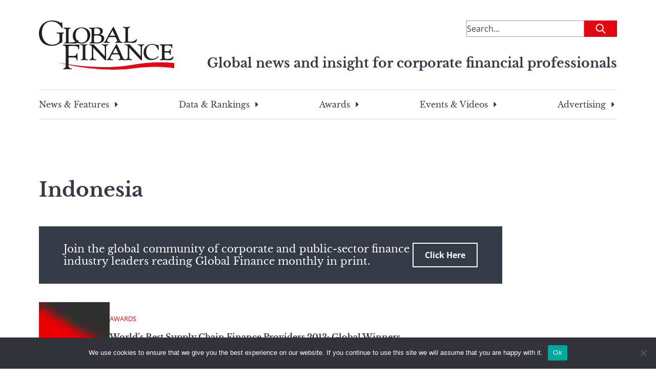

--- FILE ---
content_type: text/html; charset=UTF-8
request_url: https://gfmag.com/countries/indonesia/page/5/
body_size: 23451
content:
<!DOCTYPE html>
<html lang="en-US">

<head>

	<meta charset="UTF-8">
	<meta name="viewport" content="width=device-width, initial-scale=1">
	<link rel="profile" href="https://gmpg.org/xfn/11">
	<link rel="pingback" href="https://gfmag.com/xmlrpc.php">

	<meta name='robots' content='index, follow, max-image-preview:large, max-snippet:-1, max-video-preview:-1' />
	<style>img:is([sizes="auto" i], [sizes^="auto," i]) { contain-intrinsic-size: 3000px 1500px }</style>
		<style>
		.site-header{--tw-bg-opacity:1;background-color:rgb(255 255 255/var(--tw-bg-opacity));padding-left:1.5rem;padding-right:1.5rem;padding-top:1rem}@media (min-width:900px){.site-header{padding:2.5rem 1rem}}.site-header .site-header-content-inner-wrapper{display:flex;justify-content:space-between}.site-header .site-header-content-inner-wrapper h6{color:var(--wp--preset--color--secondary-500);text-align:right}.site-header>.site-header-content{margin-left:auto;margin-right:auto;padding-left:1.5rem;padding-right:1.5rem;width:100%}@media (min-width:100%){.site-header>.site-header-content{max-width:100%}}@media (min-width:1128px){.site-header>.site-header-content{max-width:1128px;padding-left:0;padding-right:0}}.site-header>.site-header-content{padding-left:0;padding-right:0;position:relative}@media (min-width:900px){.site-header>.site-header-content{margin-bottom:2rem}}.site-header .site-description{text-decoration-line:none;width:66.666667%}.site-header .site-branding{width:25%}.site-header .site-branding a{text-decoration-line:none}.site-header .site-branding .custom-logo{max-width:100%;width:110px}@media (min-width:900px){.site-header .site-branding .custom-logo{width:264px}}.site-header .site-tag-line-wrapper{display:flex;justify-content:flex-end;margin-top:1rem;text-align:center}@media (max-width:900px){.site-header .site-tag-line-wrapper{border-bottom-width:1px;border-top-width:1px}}@media (min-width:900px){.site-header .site-tag-line-wrapper{margin-top:-2rem;text-align:right}}.site-header .site-tag-line-wrapper .site-tag-line-content{width:100%}@media (min-width:900px){.site-header .site-tag-line-wrapper .site-tag-line-content{width:75%}}.site-header .site-tag-line-wrapper .site-tag-line-content .site-tagline{color:var(--wp--preset--color--secondary-500);margin-bottom:.25rem;margin-top:.25rem}@media (max-width:900px){.site-header .site-tag-line-wrapper .site-tag-line-content .site-tagline{font-size:1rem;font-weight:400;line-height:1.5rem}}.site-header .site-tag-line-wrapper .site-tag-line-content .site-tagline{font-weight:700}@media (min-width:900px){.site-header .site-tag-line-wrapper .site-tag-line-content .site-tagline{font-size:calc(13.264px + .684vw)}}@media(min-width:1128px){.site-header .site-tag-line-wrapper .site-tag-line-content .site-tagline{font-size:25px}}.header-leaderboard-ad{display:flex;justify-content:center;margin-bottom:1.5rem;margin-top:.5625rem}@media (min-width:900px){.header-leaderboard-ad{margin-bottom:0;margin-top:0}}.header-leaderboard-ad.inner{justify-content:flex-start}.navigation-menu{display:none}@media (min-width:900px){.navigation-menu{display:block}}.navigation-menu .menu{border-bottom-width:1px;border-top-width:1px;display:flex;justify-content:space-between;list-style-type:none;padding-bottom:1rem;padding-top:1rem}.navigation-menu .menu>li{margin-bottom:-10px;padding-bottom:10px}.navigation-menu .menu>li:not(:last-child){margin-right:1rem}.navigation-menu .menu .menu-item{font-family:Libre Baskerville,serif;padding-left:0;padding-right:0}.navigation-menu .menu .menu-item a{color:var(--wp--preset--color--secondary-500);text-decoration-line:none}.navigation-menu .sub-menu{--tw-bg-opacity:1;--tw-shadow:0 1.25rem 1.5625rem -0.3125rem rgba(0,0,0,.1),0 0.625rem 0.625rem -0.3125rem rgba(0,0,0,.04);--tw-shadow-colored:0 1.25rem 1.5625rem -0.3125rem var(--tw-shadow-color),0 0.625rem 0.625rem -0.3125rem var(--tw-shadow-color);background-color:rgb(255 255 255/var(--tw-bg-opacity));border-radius:.125rem;box-shadow:0 0 #0000,0 0 #0000,var(--tw-shadow);box-shadow:var(--tw-ring-offset-shadow,0 0 #0000),var(--tw-ring-shadow,0 0 #0000),var(--tw-shadow);left:-999em;list-style-type:none;margin-top:.625rem;padding:.5rem 1.5rem;position:absolute;top:1.5rem;width:325px;z-index:99999}.navigation-menu .sub-menu li{margin-bottom:.625rem;padding:.5rem 1.5rem;position:relative}.navigation-menu .sub-menu li:after{opacity:0;transition:opacity .3s ease-in-out}.navigation-menu .sub-menu li:after,.navigation-menu .sub-menu li:hover:after{background:#e30613;bottom:0;content:"";height:2px;position:absolute;width:100%}.navigation-menu .sub-menu li:hover:after{opacity:1}.navigation-menu .sub-menu .menu-item-has-children.focus>.sub-menu,.navigation-menu .sub-menu .menu-item-has-children:hover>.sub-menu{left:100%}.menu-item-has-children{position:relative}.menu-item-has-children.focus>.sub-menu,.menu-item-has-children:hover>.sub-menu{left:0}.menu-item-has-children:last-of-type:hover .sub-menu{left:-193px}.menu-item-has-children .caret-right{background:url([data-uri]) 50% 50% no-repeat;background-size:100%;display:block;float:right;height:100%;margin-left:.375rem;transition-duration:.2s;transition-property:all;transition-timing-function:cubic-bezier(.4,0,.2,1);width:1rem}.menu-item-has-children:hover .caret-right{--tw-rotate:90deg;transform:translate(var(--tw-translate-x),var(--tw-translate-y)) rotate(var(--tw-rotate)) skewX(var(--tw-skew-x)) skewY(var(--tw-skew-y)) scaleX(var(--tw-scale-x)) scaleY(var(--tw-scale-y))}.dropdown ul li{width:100%}.dropdown ul a{display:block;min-width:12rem;width:100%}.footer-navigation .menu{margin-left:auto;margin-right:auto;padding-left:1.5rem;padding-right:1.5rem;width:100%}@media (min-width:100%){.footer-navigation .menu{max-width:100%}}@media (min-width:1128px){.footer-navigation .menu{max-width:1128px;padding-left:0;padding-right:0}}.footer-navigation .menu{display:block}@media (min-width:900px){.footer-navigation .menu{display:flex}}.mobile-menu{font-family:Libre Baskerville,serif}.mobile-menu,.mobile-menu a{color:var(--wp--preset--color--secondary-500)}.mobile-menu a{text-decoration-line:none}.mobile-menu a:visited{color:var(--wp--preset--color--secondary-400)}.mobile-menu>li{font-weight:700;margin-bottom:1.5rem}.mobile-menu .menu-item a{align-items:center;display:flex}.mobile-menu .sub-menu{display:none;margin-bottom:0;margin-left:1rem;margin-top:1.5rem}.mobile-menu .sub-menu>.menu-item{font-weight:400;margin-bottom:2.5rem}.mobile-menu .sub-menu .menu-item a{--tw-text-opacity:1;color:rgb(0 0 0/var(--tw-text-opacity))}.mobile-menu .sub-menu.is-visible{display:block;opacity:1;visibility:visible}.mobile-menu .menu-item-has-children.is-visible{max-height:8000px}.mobile-menu .menu-item-has-children.is-visible .parent-indicator.caret-down:after{--tw-rotate:90deg;transform:translate(var(--tw-translate-x),var(--tw-translate-y)) rotate(var(--tw-rotate)) skewX(var(--tw-skew-x)) skewY(var(--tw-skew-y)) scaleX(var(--tw-scale-x)) scaleY(var(--tw-scale-y))}.mobile-menu .menu-item-has-children .menu-item-has-children:last-of-type .menu-item-has-children.is-visible{margin-bottom:0}.mobile-menu .menu-item-has-children .menu-item-has-children .parent-indicator{--tw-rotate:0deg;transform:translate(var(--tw-translate-x),var(--tw-translate-y)) rotate(var(--tw-rotate)) skewX(var(--tw-skew-x)) skewY(var(--tw-skew-y)) scaleX(var(--tw-scale-x)) scaleY(var(--tw-scale-y))}.mobile-menu .menu-item-has-children .menu-item-has-children.is-visible:last-of-type{margin-bottom:0}.mobile-menu .menu-item-has-children .menu-item-has-children.is-visible .parent-indicator{--tw-rotate:180deg;transform:translate(var(--tw-translate-x),var(--tw-translate-y)) rotate(var(--tw-rotate)) skewX(var(--tw-skew-x)) skewY(var(--tw-skew-y)) scaleX(var(--tw-scale-x)) scaleY(var(--tw-scale-y))}.mobile-menu .menu-item-has-children .menu-item-has-children .menu-item-has-children .parent-indicator{--tw-rotate:0deg;transform:translate(var(--tw-translate-x),var(--tw-translate-y)) rotate(var(--tw-rotate)) skewX(var(--tw-skew-x)) skewY(var(--tw-skew-y)) scaleX(var(--tw-scale-x)) scaleY(var(--tw-scale-y))}.mobile-menu .menu-item-has-children .menu-item-has-children .menu-item-has-children.is-visible .parent-indicator{--tw-rotate:180deg;transform:translate(var(--tw-translate-x),var(--tw-translate-y)) rotate(var(--tw-rotate)) skewX(var(--tw-skew-x)) skewY(var(--tw-skew-y)) scaleX(var(--tw-scale-x)) scaleY(var(--tw-scale-y))}.mobile-menu .parent-indicator{display:inline-block;float:none;height:2rem;margin-left:.25rem;padding:0;position:relative;width:2rem}.mobile-menu .parent-indicator:hover{background-color:transparent}.mobile-menu .parent-indicator:focus{border-width:0}.mobile-menu .parent-indicator.caret-down:after{--tw-content:"";background-image:url([data-uri]);background-position:50%;background-repeat:no-repeat;background-size:contain;content:var(--tw-content);height:1rem;left:.375rem;position:absolute;top:.5rem;width:1rem}	</style>
				<link rel="preload" href="https://s44650.pcdn.co/wp-content/uploads/2023/04/gmf-logo.svg" as="image">
			<link rel="preload" href="https://s44650.pcdn.co/wp-content/themes/global-finance/build/index.css?ver=1.0.0" as="style">
	<link rel="preload" href="https://s44650.pcdn.co/wp-content/themes/global-finance/build/index.js?ver=1.0.0" as="script">
	
	<!-- This site is optimized with the Yoast SEO Premium plugin v26.7 (Yoast SEO v26.7) - https://yoast.com/wordpress/plugins/seo/ -->
	<title>Indonesia Archives | Page 5 of 26 | Global Finance Magazine</title><link rel="preload" as="image" href="https://s44650.pcdn.co/wp-content/uploads/2023/04/image-from-afghanistan-3-1403313187.jpg" fetchpriority="high">
	<link rel="canonical" href="https://gfmag.com/countries/indonesia/page/5/" />
	<link rel="prev" href="https://gfmag.com/countries/indonesia/page/4/" />
	<link rel="next" href="https://gfmag.com/countries/indonesia/page/6/" />
	<meta property="og:locale" content="en_US" />
	<meta property="og:type" content="article" />
	<meta property="og:title" content="Indonesia Archives" />
	<meta property="og:description" content="Indonesia" />
	<meta property="og:url" content="https://gfmag.com/countries/indonesia/" />
	<meta property="og:site_name" content="Global Finance Magazine" />
	<meta property="og:image" content="https://s44650.pcdn.co/wp-content/uploads/2023/03/global-finance-logo.png" />
	<meta property="og:image:width" content="920" />
	<meta property="og:image:height" content="500" />
	<meta property="og:image:type" content="image/png" />
	<meta name="twitter:card" content="summary_large_image" />
	<script type="application/ld+json" class="yoast-schema-graph">{"@context":"https://schema.org","@graph":[{"@type":"CollectionPage","@id":"https://gfmag.com/countries/indonesia/","url":"https://gfmag.com/countries/indonesia/page/5/","name":"Indonesia Archives | Page 5 of 26 | Global Finance Magazine","isPartOf":{"@id":"https://gfmag.com/#website"},"primaryImageOfPage":{"@id":"https://gfmag.com/countries/indonesia/page/5/#primaryimage"},"image":{"@id":"https://gfmag.com/countries/indonesia/page/5/#primaryimage"},"thumbnailUrl":"https://s44650.pcdn.co/wp-content/uploads/2023/04/image-from-afghanistan-3-1403313187.jpg","breadcrumb":{"@id":"https://gfmag.com/countries/indonesia/page/5/#breadcrumb"},"inLanguage":"en-US"},{"@type":"ImageObject","inLanguage":"en-US","@id":"https://gfmag.com/countries/indonesia/page/5/#primaryimage","url":"https://s44650.pcdn.co/wp-content/uploads/2023/04/image-from-afghanistan-3-1403313187.jpg","contentUrl":"https://s44650.pcdn.co/wp-content/uploads/2023/04/image-from-afghanistan-3-1403313187.jpg","width":9,"height":12},{"@type":"BreadcrumbList","@id":"https://gfmag.com/countries/indonesia/page/5/#breadcrumb","itemListElement":[{"@type":"ListItem","position":1,"name":"Home","item":"https://gfmag.com/"},{"@type":"ListItem","position":2,"name":"Indonesia"}]},{"@type":"WebSite","@id":"https://gfmag.com/#website","url":"https://gfmag.com/","name":"Global Finance Magazine","description":"Global news and insight for corporate financial professionals","publisher":{"@id":"https://gfmag.com/#organization"},"potentialAction":[{"@type":"SearchAction","target":{"@type":"EntryPoint","urlTemplate":"https://gfmag.com/?s={search_term_string}"},"query-input":{"@type":"PropertyValueSpecification","valueRequired":true,"valueName":"search_term_string"}}],"inLanguage":"en-US"},{"@type":"Organization","@id":"https://gfmag.com/#organization","name":"Global Finance Magazine","url":"https://gfmag.com/","logo":{"@type":"ImageObject","inLanguage":"en-US","@id":"https://gfmag.com/#/schema/logo/image/","url":"https://s44650.pcdn.co/wp-content/uploads/2023/03/global-finance-logo.png","contentUrl":"https://s44650.pcdn.co/wp-content/uploads/2023/03/global-finance-logo.png","width":920,"height":500,"caption":"Global Finance Magazine"},"image":{"@id":"https://gfmag.com/#/schema/logo/image/"}}]}</script>
	<!-- / Yoast SEO Premium plugin. -->


<link rel='dns-prefetch' href='//static.addtoany.com' />
<link rel='dns-prefetch' href='//www.googletagmanager.com' />
<link rel='dns-prefetch' href='//pagead2.googlesyndication.com' />

<link rel="alternate" type="application/rss+xml" title="Global Finance Magazine &raquo; Feed" href="https://gfmag.com/feed/" />
<link rel="alternate" type="application/rss+xml" title="Global Finance Magazine &raquo; Comments Feed" href="https://gfmag.com/comments/feed/" />
<link rel="alternate" type="application/rss+xml" title="Global Finance Magazine &raquo; Indonesia Countries Feed" href="https://gfmag.com/countries/indonesia/feed/" />
<link rel='stylesheet' id='wp-block-library-css' href='https://s44650.pcdn.co/wp-includes/css/dist/block-library/style.min.css?ver=6.8.3' type='text/css' media='all' />
<style id='co-authors-plus-coauthors-style-inline-css' type='text/css'>
.wp-block-co-authors-plus-coauthors.is-layout-flow [class*=wp-block-co-authors-plus]{display:inline}

</style>
<style id='co-authors-plus-avatar-style-inline-css' type='text/css'>
.wp-block-co-authors-plus-avatar :where(img){height:auto;max-width:100%;vertical-align:bottom}.wp-block-co-authors-plus-coauthors.is-layout-flow .wp-block-co-authors-plus-avatar :where(img){vertical-align:middle}.wp-block-co-authors-plus-avatar:is(.alignleft,.alignright){display:table}.wp-block-co-authors-plus-avatar.aligncenter{display:table;margin-inline:auto}

</style>
<style id='co-authors-plus-image-style-inline-css' type='text/css'>
.wp-block-co-authors-plus-image{margin-bottom:0}.wp-block-co-authors-plus-image :where(img){height:auto;max-width:100%;vertical-align:bottom}.wp-block-co-authors-plus-coauthors.is-layout-flow .wp-block-co-authors-plus-image :where(img){vertical-align:middle}.wp-block-co-authors-plus-image:is(.alignfull,.alignwide) :where(img){width:100%}.wp-block-co-authors-plus-image:is(.alignleft,.alignright){display:table}.wp-block-co-authors-plus-image.aligncenter{display:table;margin-inline:auto}

</style>
<style id='search-meter-recent-searches-style-inline-css' type='text/css'>
.wp-block-search-meter-recent-searches>h2{margin-block-end:0;margin-block-start:0}.wp-block-search-meter-recent-searches>ul{list-style:none;padding-left:0}

</style>
<style id='search-meter-popular-searches-style-inline-css' type='text/css'>
.wp-block-search-meter-popular-searches>h2{margin-block-end:0;margin-block-start:0}.wp-block-search-meter-popular-searches>ul{list-style:none;padding-left:0}

</style>
<style id='global-styles-inline-css' type='text/css'>
:root{--wp--preset--aspect-ratio--square: 1;--wp--preset--aspect-ratio--4-3: 4/3;--wp--preset--aspect-ratio--3-4: 3/4;--wp--preset--aspect-ratio--3-2: 3/2;--wp--preset--aspect-ratio--2-3: 2/3;--wp--preset--aspect-ratio--16-9: 16/9;--wp--preset--aspect-ratio--9-16: 9/16;--wp--preset--color--black: #000000;--wp--preset--color--cyan-bluish-gray: #abb8c3;--wp--preset--color--white: #ffffff;--wp--preset--color--pale-pink: #f78da7;--wp--preset--color--vivid-red: #cf2e2e;--wp--preset--color--luminous-vivid-orange: #ff6900;--wp--preset--color--luminous-vivid-amber: #fcb900;--wp--preset--color--light-green-cyan: #7bdcb5;--wp--preset--color--vivid-green-cyan: #00d084;--wp--preset--color--pale-cyan-blue: #8ed1fc;--wp--preset--color--vivid-cyan-blue: #0693e3;--wp--preset--color--vivid-purple: #9b51e0;--wp--preset--color--gray-50: #F7F7F7;--wp--preset--color--gray-100: #ECECEC;--wp--preset--color--gray-200: #D8D8D8;--wp--preset--color--gray-300: #C5C5C5;--wp--preset--color--gray-400: #B1B1B1;--wp--preset--color--gray-500: #9E9E9E;--wp--preset--color--gray-600: #7E7E7E;--wp--preset--color--gray-700: #5F5F5F;--wp--preset--color--gray-800: #3F3F3F;--wp--preset--color--gray-900: #202020;--wp--preset--color--primary-100: #F9CDD0;--wp--preset--color--primary-200: #F49BA1;--wp--preset--color--primary-300: #EE6A71;--wp--preset--color--primary-400: #E93842;--wp--preset--color--primary-500: #E30613;--wp--preset--color--primary-600: #B6050F;--wp--preset--color--primary-700: #88040B;--wp--preset--color--primary-800: #5B0208;--wp--preset--color--primary-900: #2D0104;--wp--preset--color--secondary-100: #D7D8DA;--wp--preset--color--secondary-200: #AEB0B5;--wp--preset--color--secondary-300: #868991;--wp--preset--color--secondary-400: #5D616C;--wp--preset--color--secondary-500: #353A47;--wp--preset--color--secondary-600: #2A2E39;--wp--preset--color--secondary-700: #20232B;--wp--preset--color--secondary-800: #15171C;--wp--preset--color--secondary-900: #0B0C0E;--wp--preset--color--economic-500: #295264;--wp--preset--color--awards-500: #54414E;--wp--preset--color--error-100: #F9D0D9;--wp--preset--color--error-200: #F2A2B3;--wp--preset--color--error-300: #EC738E;--wp--preset--color--error-400: #E54568;--wp--preset--color--error-500: #DF1642;--wp--preset--color--error-600: #B21235;--wp--preset--color--error-700: #860D28;--wp--preset--color--error-800: #59091A;--wp--preset--color--error-900: #2D040D;--wp--preset--color--success-100: #D1EEDD;--wp--preset--color--success-200: #A3DDBC;--wp--preset--color--success-300: #74CB9A;--wp--preset--color--success-400: #46BA79;--wp--preset--color--success-500: #DF1642;--wp--preset--color--success-600: #138746;--wp--preset--color--success-700: #0E6534;--wp--preset--color--success-800: #0A4423;--wp--preset--color--success-900: #052211;--wp--preset--color--warning-100: #FFF1D7;--wp--preset--color--warning-200: #FFE4AF;--wp--preset--color--warning-300: #FFD688;--wp--preset--color--warning-400: #FFC960;--wp--preset--color--warning-500: #FFBB38;--wp--preset--color--warning-600: #CC962D;--wp--preset--color--warning-700: #997022;--wp--preset--color--warning-800: #664B16;--wp--preset--color--warning-900: #33250B;--wp--preset--gradient--vivid-cyan-blue-to-vivid-purple: linear-gradient(135deg,rgba(6,147,227,1) 0%,rgb(155,81,224) 100%);--wp--preset--gradient--light-green-cyan-to-vivid-green-cyan: linear-gradient(135deg,rgb(122,220,180) 0%,rgb(0,208,130) 100%);--wp--preset--gradient--luminous-vivid-amber-to-luminous-vivid-orange: linear-gradient(135deg,rgba(252,185,0,1) 0%,rgba(255,105,0,1) 100%);--wp--preset--gradient--luminous-vivid-orange-to-vivid-red: linear-gradient(135deg,rgba(255,105,0,1) 0%,rgb(207,46,46) 100%);--wp--preset--gradient--very-light-gray-to-cyan-bluish-gray: linear-gradient(135deg,rgb(238,238,238) 0%,rgb(169,184,195) 100%);--wp--preset--gradient--cool-to-warm-spectrum: linear-gradient(135deg,rgb(74,234,220) 0%,rgb(151,120,209) 20%,rgb(207,42,186) 40%,rgb(238,44,130) 60%,rgb(251,105,98) 80%,rgb(254,248,76) 100%);--wp--preset--gradient--blush-light-purple: linear-gradient(135deg,rgb(255,206,236) 0%,rgb(152,150,240) 100%);--wp--preset--gradient--blush-bordeaux: linear-gradient(135deg,rgb(254,205,165) 0%,rgb(254,45,45) 50%,rgb(107,0,62) 100%);--wp--preset--gradient--luminous-dusk: linear-gradient(135deg,rgb(255,203,112) 0%,rgb(199,81,192) 50%,rgb(65,88,208) 100%);--wp--preset--gradient--pale-ocean: linear-gradient(135deg,rgb(255,245,203) 0%,rgb(182,227,212) 50%,rgb(51,167,181) 100%);--wp--preset--gradient--electric-grass: linear-gradient(135deg,rgb(202,248,128) 0%,rgb(113,206,126) 100%);--wp--preset--gradient--midnight: linear-gradient(135deg,rgb(2,3,129) 0%,rgb(40,116,252) 100%);--wp--preset--font-size--small: 13px;--wp--preset--font-size--medium: 20px;--wp--preset--font-size--large: 36px;--wp--preset--font-size--x-large: 42px;--wp--preset--font-size--normal: 16px;--wp--preset--font-size--huge: 50px;--wp--preset--spacing--20: 0.44rem;--wp--preset--spacing--30: 0.67rem;--wp--preset--spacing--40: 1rem;--wp--preset--spacing--50: 1.5rem;--wp--preset--spacing--60: 2.25rem;--wp--preset--spacing--70: 3.38rem;--wp--preset--spacing--80: 5.06rem;--wp--preset--shadow--natural: 6px 6px 9px rgba(0, 0, 0, 0.2);--wp--preset--shadow--deep: 12px 12px 50px rgba(0, 0, 0, 0.4);--wp--preset--shadow--sharp: 6px 6px 0px rgba(0, 0, 0, 0.2);--wp--preset--shadow--outlined: 6px 6px 0px -3px rgba(255, 255, 255, 1), 6px 6px rgba(0, 0, 0, 1);--wp--preset--shadow--crisp: 6px 6px 0px rgba(0, 0, 0, 1);}:root { --wp--style--global--content-size: 1128px;--wp--style--global--wide-size: 1128px; }:where(body) { margin: 0; }.wp-site-blocks > .alignleft { float: left; margin-right: 2em; }.wp-site-blocks > .alignright { float: right; margin-left: 2em; }.wp-site-blocks > .aligncenter { justify-content: center; margin-left: auto; margin-right: auto; }:where(.is-layout-flex){gap: 0.5em;}:where(.is-layout-grid){gap: 0.5em;}.is-layout-flow > .alignleft{float: left;margin-inline-start: 0;margin-inline-end: 2em;}.is-layout-flow > .alignright{float: right;margin-inline-start: 2em;margin-inline-end: 0;}.is-layout-flow > .aligncenter{margin-left: auto !important;margin-right: auto !important;}.is-layout-constrained > .alignleft{float: left;margin-inline-start: 0;margin-inline-end: 2em;}.is-layout-constrained > .alignright{float: right;margin-inline-start: 2em;margin-inline-end: 0;}.is-layout-constrained > .aligncenter{margin-left: auto !important;margin-right: auto !important;}.is-layout-constrained > :where(:not(.alignleft):not(.alignright):not(.alignfull)){max-width: var(--wp--style--global--content-size);margin-left: auto !important;margin-right: auto !important;}.is-layout-constrained > .alignwide{max-width: var(--wp--style--global--wide-size);}body .is-layout-flex{display: flex;}.is-layout-flex{flex-wrap: wrap;align-items: center;}.is-layout-flex > :is(*, div){margin: 0;}body .is-layout-grid{display: grid;}.is-layout-grid > :is(*, div){margin: 0;}body{padding-top: 0px;padding-right: 0px;padding-bottom: 0px;padding-left: 0px;}a:where(:not(.wp-element-button)){text-decoration: underline;}:root :where(.wp-element-button, .wp-block-button__link){background-color: #32373c;border-width: 0;color: #fff;font-family: inherit;font-size: inherit;line-height: inherit;padding: calc(0.667em + 2px) calc(1.333em + 2px);text-decoration: none;}.has-black-color{color: var(--wp--preset--color--black) !important;}.has-cyan-bluish-gray-color{color: var(--wp--preset--color--cyan-bluish-gray) !important;}.has-white-color{color: var(--wp--preset--color--white) !important;}.has-pale-pink-color{color: var(--wp--preset--color--pale-pink) !important;}.has-vivid-red-color{color: var(--wp--preset--color--vivid-red) !important;}.has-luminous-vivid-orange-color{color: var(--wp--preset--color--luminous-vivid-orange) !important;}.has-luminous-vivid-amber-color{color: var(--wp--preset--color--luminous-vivid-amber) !important;}.has-light-green-cyan-color{color: var(--wp--preset--color--light-green-cyan) !important;}.has-vivid-green-cyan-color{color: var(--wp--preset--color--vivid-green-cyan) !important;}.has-pale-cyan-blue-color{color: var(--wp--preset--color--pale-cyan-blue) !important;}.has-vivid-cyan-blue-color{color: var(--wp--preset--color--vivid-cyan-blue) !important;}.has-vivid-purple-color{color: var(--wp--preset--color--vivid-purple) !important;}.has-gray-50-color{color: var(--wp--preset--color--gray-50) !important;}.has-gray-100-color{color: var(--wp--preset--color--gray-100) !important;}.has-gray-200-color{color: var(--wp--preset--color--gray-200) !important;}.has-gray-300-color{color: var(--wp--preset--color--gray-300) !important;}.has-gray-400-color{color: var(--wp--preset--color--gray-400) !important;}.has-gray-500-color{color: var(--wp--preset--color--gray-500) !important;}.has-gray-600-color{color: var(--wp--preset--color--gray-600) !important;}.has-gray-700-color{color: var(--wp--preset--color--gray-700) !important;}.has-gray-800-color{color: var(--wp--preset--color--gray-800) !important;}.has-gray-900-color{color: var(--wp--preset--color--gray-900) !important;}.has-primary-100-color{color: var(--wp--preset--color--primary-100) !important;}.has-primary-200-color{color: var(--wp--preset--color--primary-200) !important;}.has-primary-300-color{color: var(--wp--preset--color--primary-300) !important;}.has-primary-400-color{color: var(--wp--preset--color--primary-400) !important;}.has-primary-500-color{color: var(--wp--preset--color--primary-500) !important;}.has-primary-600-color{color: var(--wp--preset--color--primary-600) !important;}.has-primary-700-color{color: var(--wp--preset--color--primary-700) !important;}.has-primary-800-color{color: var(--wp--preset--color--primary-800) !important;}.has-primary-900-color{color: var(--wp--preset--color--primary-900) !important;}.has-secondary-100-color{color: var(--wp--preset--color--secondary-100) !important;}.has-secondary-200-color{color: var(--wp--preset--color--secondary-200) !important;}.has-secondary-300-color{color: var(--wp--preset--color--secondary-300) !important;}.has-secondary-400-color{color: var(--wp--preset--color--secondary-400) !important;}.has-secondary-500-color{color: var(--wp--preset--color--secondary-500) !important;}.has-secondary-600-color{color: var(--wp--preset--color--secondary-600) !important;}.has-secondary-700-color{color: var(--wp--preset--color--secondary-700) !important;}.has-secondary-800-color{color: var(--wp--preset--color--secondary-800) !important;}.has-secondary-900-color{color: var(--wp--preset--color--secondary-900) !important;}.has-economic-500-color{color: var(--wp--preset--color--economic-500) !important;}.has-awards-500-color{color: var(--wp--preset--color--awards-500) !important;}.has-error-100-color{color: var(--wp--preset--color--error-100) !important;}.has-error-200-color{color: var(--wp--preset--color--error-200) !important;}.has-error-300-color{color: var(--wp--preset--color--error-300) !important;}.has-error-400-color{color: var(--wp--preset--color--error-400) !important;}.has-error-500-color{color: var(--wp--preset--color--error-500) !important;}.has-error-600-color{color: var(--wp--preset--color--error-600) !important;}.has-error-700-color{color: var(--wp--preset--color--error-700) !important;}.has-error-800-color{color: var(--wp--preset--color--error-800) !important;}.has-error-900-color{color: var(--wp--preset--color--error-900) !important;}.has-success-100-color{color: var(--wp--preset--color--success-100) !important;}.has-success-200-color{color: var(--wp--preset--color--success-200) !important;}.has-success-300-color{color: var(--wp--preset--color--success-300) !important;}.has-success-400-color{color: var(--wp--preset--color--success-400) !important;}.has-success-500-color{color: var(--wp--preset--color--success-500) !important;}.has-success-600-color{color: var(--wp--preset--color--success-600) !important;}.has-success-700-color{color: var(--wp--preset--color--success-700) !important;}.has-success-800-color{color: var(--wp--preset--color--success-800) !important;}.has-success-900-color{color: var(--wp--preset--color--success-900) !important;}.has-warning-100-color{color: var(--wp--preset--color--warning-100) !important;}.has-warning-200-color{color: var(--wp--preset--color--warning-200) !important;}.has-warning-300-color{color: var(--wp--preset--color--warning-300) !important;}.has-warning-400-color{color: var(--wp--preset--color--warning-400) !important;}.has-warning-500-color{color: var(--wp--preset--color--warning-500) !important;}.has-warning-600-color{color: var(--wp--preset--color--warning-600) !important;}.has-warning-700-color{color: var(--wp--preset--color--warning-700) !important;}.has-warning-800-color{color: var(--wp--preset--color--warning-800) !important;}.has-warning-900-color{color: var(--wp--preset--color--warning-900) !important;}.has-black-background-color{background-color: var(--wp--preset--color--black) !important;}.has-cyan-bluish-gray-background-color{background-color: var(--wp--preset--color--cyan-bluish-gray) !important;}.has-white-background-color{background-color: var(--wp--preset--color--white) !important;}.has-pale-pink-background-color{background-color: var(--wp--preset--color--pale-pink) !important;}.has-vivid-red-background-color{background-color: var(--wp--preset--color--vivid-red) !important;}.has-luminous-vivid-orange-background-color{background-color: var(--wp--preset--color--luminous-vivid-orange) !important;}.has-luminous-vivid-amber-background-color{background-color: var(--wp--preset--color--luminous-vivid-amber) !important;}.has-light-green-cyan-background-color{background-color: var(--wp--preset--color--light-green-cyan) !important;}.has-vivid-green-cyan-background-color{background-color: var(--wp--preset--color--vivid-green-cyan) !important;}.has-pale-cyan-blue-background-color{background-color: var(--wp--preset--color--pale-cyan-blue) !important;}.has-vivid-cyan-blue-background-color{background-color: var(--wp--preset--color--vivid-cyan-blue) !important;}.has-vivid-purple-background-color{background-color: var(--wp--preset--color--vivid-purple) !important;}.has-gray-50-background-color{background-color: var(--wp--preset--color--gray-50) !important;}.has-gray-100-background-color{background-color: var(--wp--preset--color--gray-100) !important;}.has-gray-200-background-color{background-color: var(--wp--preset--color--gray-200) !important;}.has-gray-300-background-color{background-color: var(--wp--preset--color--gray-300) !important;}.has-gray-400-background-color{background-color: var(--wp--preset--color--gray-400) !important;}.has-gray-500-background-color{background-color: var(--wp--preset--color--gray-500) !important;}.has-gray-600-background-color{background-color: var(--wp--preset--color--gray-600) !important;}.has-gray-700-background-color{background-color: var(--wp--preset--color--gray-700) !important;}.has-gray-800-background-color{background-color: var(--wp--preset--color--gray-800) !important;}.has-gray-900-background-color{background-color: var(--wp--preset--color--gray-900) !important;}.has-primary-100-background-color{background-color: var(--wp--preset--color--primary-100) !important;}.has-primary-200-background-color{background-color: var(--wp--preset--color--primary-200) !important;}.has-primary-300-background-color{background-color: var(--wp--preset--color--primary-300) !important;}.has-primary-400-background-color{background-color: var(--wp--preset--color--primary-400) !important;}.has-primary-500-background-color{background-color: var(--wp--preset--color--primary-500) !important;}.has-primary-600-background-color{background-color: var(--wp--preset--color--primary-600) !important;}.has-primary-700-background-color{background-color: var(--wp--preset--color--primary-700) !important;}.has-primary-800-background-color{background-color: var(--wp--preset--color--primary-800) !important;}.has-primary-900-background-color{background-color: var(--wp--preset--color--primary-900) !important;}.has-secondary-100-background-color{background-color: var(--wp--preset--color--secondary-100) !important;}.has-secondary-200-background-color{background-color: var(--wp--preset--color--secondary-200) !important;}.has-secondary-300-background-color{background-color: var(--wp--preset--color--secondary-300) !important;}.has-secondary-400-background-color{background-color: var(--wp--preset--color--secondary-400) !important;}.has-secondary-500-background-color{background-color: var(--wp--preset--color--secondary-500) !important;}.has-secondary-600-background-color{background-color: var(--wp--preset--color--secondary-600) !important;}.has-secondary-700-background-color{background-color: var(--wp--preset--color--secondary-700) !important;}.has-secondary-800-background-color{background-color: var(--wp--preset--color--secondary-800) !important;}.has-secondary-900-background-color{background-color: var(--wp--preset--color--secondary-900) !important;}.has-economic-500-background-color{background-color: var(--wp--preset--color--economic-500) !important;}.has-awards-500-background-color{background-color: var(--wp--preset--color--awards-500) !important;}.has-error-100-background-color{background-color: var(--wp--preset--color--error-100) !important;}.has-error-200-background-color{background-color: var(--wp--preset--color--error-200) !important;}.has-error-300-background-color{background-color: var(--wp--preset--color--error-300) !important;}.has-error-400-background-color{background-color: var(--wp--preset--color--error-400) !important;}.has-error-500-background-color{background-color: var(--wp--preset--color--error-500) !important;}.has-error-600-background-color{background-color: var(--wp--preset--color--error-600) !important;}.has-error-700-background-color{background-color: var(--wp--preset--color--error-700) !important;}.has-error-800-background-color{background-color: var(--wp--preset--color--error-800) !important;}.has-error-900-background-color{background-color: var(--wp--preset--color--error-900) !important;}.has-success-100-background-color{background-color: var(--wp--preset--color--success-100) !important;}.has-success-200-background-color{background-color: var(--wp--preset--color--success-200) !important;}.has-success-300-background-color{background-color: var(--wp--preset--color--success-300) !important;}.has-success-400-background-color{background-color: var(--wp--preset--color--success-400) !important;}.has-success-500-background-color{background-color: var(--wp--preset--color--success-500) !important;}.has-success-600-background-color{background-color: var(--wp--preset--color--success-600) !important;}.has-success-700-background-color{background-color: var(--wp--preset--color--success-700) !important;}.has-success-800-background-color{background-color: var(--wp--preset--color--success-800) !important;}.has-success-900-background-color{background-color: var(--wp--preset--color--success-900) !important;}.has-warning-100-background-color{background-color: var(--wp--preset--color--warning-100) !important;}.has-warning-200-background-color{background-color: var(--wp--preset--color--warning-200) !important;}.has-warning-300-background-color{background-color: var(--wp--preset--color--warning-300) !important;}.has-warning-400-background-color{background-color: var(--wp--preset--color--warning-400) !important;}.has-warning-500-background-color{background-color: var(--wp--preset--color--warning-500) !important;}.has-warning-600-background-color{background-color: var(--wp--preset--color--warning-600) !important;}.has-warning-700-background-color{background-color: var(--wp--preset--color--warning-700) !important;}.has-warning-800-background-color{background-color: var(--wp--preset--color--warning-800) !important;}.has-warning-900-background-color{background-color: var(--wp--preset--color--warning-900) !important;}.has-black-border-color{border-color: var(--wp--preset--color--black) !important;}.has-cyan-bluish-gray-border-color{border-color: var(--wp--preset--color--cyan-bluish-gray) !important;}.has-white-border-color{border-color: var(--wp--preset--color--white) !important;}.has-pale-pink-border-color{border-color: var(--wp--preset--color--pale-pink) !important;}.has-vivid-red-border-color{border-color: var(--wp--preset--color--vivid-red) !important;}.has-luminous-vivid-orange-border-color{border-color: var(--wp--preset--color--luminous-vivid-orange) !important;}.has-luminous-vivid-amber-border-color{border-color: var(--wp--preset--color--luminous-vivid-amber) !important;}.has-light-green-cyan-border-color{border-color: var(--wp--preset--color--light-green-cyan) !important;}.has-vivid-green-cyan-border-color{border-color: var(--wp--preset--color--vivid-green-cyan) !important;}.has-pale-cyan-blue-border-color{border-color: var(--wp--preset--color--pale-cyan-blue) !important;}.has-vivid-cyan-blue-border-color{border-color: var(--wp--preset--color--vivid-cyan-blue) !important;}.has-vivid-purple-border-color{border-color: var(--wp--preset--color--vivid-purple) !important;}.has-gray-50-border-color{border-color: var(--wp--preset--color--gray-50) !important;}.has-gray-100-border-color{border-color: var(--wp--preset--color--gray-100) !important;}.has-gray-200-border-color{border-color: var(--wp--preset--color--gray-200) !important;}.has-gray-300-border-color{border-color: var(--wp--preset--color--gray-300) !important;}.has-gray-400-border-color{border-color: var(--wp--preset--color--gray-400) !important;}.has-gray-500-border-color{border-color: var(--wp--preset--color--gray-500) !important;}.has-gray-600-border-color{border-color: var(--wp--preset--color--gray-600) !important;}.has-gray-700-border-color{border-color: var(--wp--preset--color--gray-700) !important;}.has-gray-800-border-color{border-color: var(--wp--preset--color--gray-800) !important;}.has-gray-900-border-color{border-color: var(--wp--preset--color--gray-900) !important;}.has-primary-100-border-color{border-color: var(--wp--preset--color--primary-100) !important;}.has-primary-200-border-color{border-color: var(--wp--preset--color--primary-200) !important;}.has-primary-300-border-color{border-color: var(--wp--preset--color--primary-300) !important;}.has-primary-400-border-color{border-color: var(--wp--preset--color--primary-400) !important;}.has-primary-500-border-color{border-color: var(--wp--preset--color--primary-500) !important;}.has-primary-600-border-color{border-color: var(--wp--preset--color--primary-600) !important;}.has-primary-700-border-color{border-color: var(--wp--preset--color--primary-700) !important;}.has-primary-800-border-color{border-color: var(--wp--preset--color--primary-800) !important;}.has-primary-900-border-color{border-color: var(--wp--preset--color--primary-900) !important;}.has-secondary-100-border-color{border-color: var(--wp--preset--color--secondary-100) !important;}.has-secondary-200-border-color{border-color: var(--wp--preset--color--secondary-200) !important;}.has-secondary-300-border-color{border-color: var(--wp--preset--color--secondary-300) !important;}.has-secondary-400-border-color{border-color: var(--wp--preset--color--secondary-400) !important;}.has-secondary-500-border-color{border-color: var(--wp--preset--color--secondary-500) !important;}.has-secondary-600-border-color{border-color: var(--wp--preset--color--secondary-600) !important;}.has-secondary-700-border-color{border-color: var(--wp--preset--color--secondary-700) !important;}.has-secondary-800-border-color{border-color: var(--wp--preset--color--secondary-800) !important;}.has-secondary-900-border-color{border-color: var(--wp--preset--color--secondary-900) !important;}.has-economic-500-border-color{border-color: var(--wp--preset--color--economic-500) !important;}.has-awards-500-border-color{border-color: var(--wp--preset--color--awards-500) !important;}.has-error-100-border-color{border-color: var(--wp--preset--color--error-100) !important;}.has-error-200-border-color{border-color: var(--wp--preset--color--error-200) !important;}.has-error-300-border-color{border-color: var(--wp--preset--color--error-300) !important;}.has-error-400-border-color{border-color: var(--wp--preset--color--error-400) !important;}.has-error-500-border-color{border-color: var(--wp--preset--color--error-500) !important;}.has-error-600-border-color{border-color: var(--wp--preset--color--error-600) !important;}.has-error-700-border-color{border-color: var(--wp--preset--color--error-700) !important;}.has-error-800-border-color{border-color: var(--wp--preset--color--error-800) !important;}.has-error-900-border-color{border-color: var(--wp--preset--color--error-900) !important;}.has-success-100-border-color{border-color: var(--wp--preset--color--success-100) !important;}.has-success-200-border-color{border-color: var(--wp--preset--color--success-200) !important;}.has-success-300-border-color{border-color: var(--wp--preset--color--success-300) !important;}.has-success-400-border-color{border-color: var(--wp--preset--color--success-400) !important;}.has-success-500-border-color{border-color: var(--wp--preset--color--success-500) !important;}.has-success-600-border-color{border-color: var(--wp--preset--color--success-600) !important;}.has-success-700-border-color{border-color: var(--wp--preset--color--success-700) !important;}.has-success-800-border-color{border-color: var(--wp--preset--color--success-800) !important;}.has-success-900-border-color{border-color: var(--wp--preset--color--success-900) !important;}.has-warning-100-border-color{border-color: var(--wp--preset--color--warning-100) !important;}.has-warning-200-border-color{border-color: var(--wp--preset--color--warning-200) !important;}.has-warning-300-border-color{border-color: var(--wp--preset--color--warning-300) !important;}.has-warning-400-border-color{border-color: var(--wp--preset--color--warning-400) !important;}.has-warning-500-border-color{border-color: var(--wp--preset--color--warning-500) !important;}.has-warning-600-border-color{border-color: var(--wp--preset--color--warning-600) !important;}.has-warning-700-border-color{border-color: var(--wp--preset--color--warning-700) !important;}.has-warning-800-border-color{border-color: var(--wp--preset--color--warning-800) !important;}.has-warning-900-border-color{border-color: var(--wp--preset--color--warning-900) !important;}.has-vivid-cyan-blue-to-vivid-purple-gradient-background{background: var(--wp--preset--gradient--vivid-cyan-blue-to-vivid-purple) !important;}.has-light-green-cyan-to-vivid-green-cyan-gradient-background{background: var(--wp--preset--gradient--light-green-cyan-to-vivid-green-cyan) !important;}.has-luminous-vivid-amber-to-luminous-vivid-orange-gradient-background{background: var(--wp--preset--gradient--luminous-vivid-amber-to-luminous-vivid-orange) !important;}.has-luminous-vivid-orange-to-vivid-red-gradient-background{background: var(--wp--preset--gradient--luminous-vivid-orange-to-vivid-red) !important;}.has-very-light-gray-to-cyan-bluish-gray-gradient-background{background: var(--wp--preset--gradient--very-light-gray-to-cyan-bluish-gray) !important;}.has-cool-to-warm-spectrum-gradient-background{background: var(--wp--preset--gradient--cool-to-warm-spectrum) !important;}.has-blush-light-purple-gradient-background{background: var(--wp--preset--gradient--blush-light-purple) !important;}.has-blush-bordeaux-gradient-background{background: var(--wp--preset--gradient--blush-bordeaux) !important;}.has-luminous-dusk-gradient-background{background: var(--wp--preset--gradient--luminous-dusk) !important;}.has-pale-ocean-gradient-background{background: var(--wp--preset--gradient--pale-ocean) !important;}.has-electric-grass-gradient-background{background: var(--wp--preset--gradient--electric-grass) !important;}.has-midnight-gradient-background{background: var(--wp--preset--gradient--midnight) !important;}.has-small-font-size{font-size: var(--wp--preset--font-size--small) !important;}.has-medium-font-size{font-size: var(--wp--preset--font-size--medium) !important;}.has-large-font-size{font-size: var(--wp--preset--font-size--large) !important;}.has-x-large-font-size{font-size: var(--wp--preset--font-size--x-large) !important;}.has-normal-font-size{font-size: var(--wp--preset--font-size--normal) !important;}.has-huge-font-size{font-size: var(--wp--preset--font-size--huge) !important;}
:where(.wp-block-post-template.is-layout-flex){gap: 1.25em;}:where(.wp-block-post-template.is-layout-grid){gap: 1.25em;}
:where(.wp-block-columns.is-layout-flex){gap: 2em;}:where(.wp-block-columns.is-layout-grid){gap: 2em;}
:root :where(.wp-block-pullquote){font-size: 1.5em;line-height: 1.6;}
</style>
<link rel='stylesheet' id='cookie-notice-front-css' href='https://s44650.pcdn.co/wp-content/plugins/cookie-notice/css/front.min.css?ver=2.5.11' type='text/css' media='all' />
<link rel='stylesheet' id='gfmag-styles-css' href='https://s44650.pcdn.co/wp-content/themes/global-finance/build/index.css?ver=1717759178' type='text/css' media='all' />
<link rel='stylesheet' id='addtoany-css' href='https://s44650.pcdn.co/wp-content/plugins/add-to-any/addtoany.min.css?ver=1.16' type='text/css' media='all' />
<script type="text/javascript" id="addtoany-core-js-before">
/* <![CDATA[ */
window.a2a_config=window.a2a_config||{};a2a_config.callbacks=[];a2a_config.overlays=[];a2a_config.templates={};
/* ]]> */
</script>
<script type="text/javascript" defer src="https://static.addtoany.com/menu/page.js" id="addtoany-core-js"></script>
<script type="text/javascript" src="https://s44650.pcdn.co/wp-includes/js/jquery/jquery.min.js?ver=3.7.1" id="jquery-core-js"></script>
<script type="text/javascript" defer src="https://s44650.pcdn.co/wp-content/plugins/add-to-any/addtoany.min.js?ver=1.1" id="addtoany-jquery-js"></script>
<script type="text/javascript" id="cookie-notice-front-js-before">
/* <![CDATA[ */
var cnArgs = {"ajaxUrl":"https:\/\/gfmag.com\/wp-admin\/admin-ajax.php","nonce":"bb75b4b05d","hideEffect":"fade","position":"bottom","onScroll":false,"onScrollOffset":100,"onClick":false,"cookieName":"cookie_notice_accepted","cookieTime":2592000,"cookieTimeRejected":2592000,"globalCookie":false,"redirection":false,"cache":true,"revokeCookies":false,"revokeCookiesOpt":"automatic"};
/* ]]> */
</script>
<script type="text/javascript" src="https://s44650.pcdn.co/wp-content/plugins/cookie-notice/js/front.min.js?ver=2.5.11" id="cookie-notice-front-js"></script>

<!-- Google tag (gtag.js) snippet added by Site Kit -->
<!-- Google Analytics snippet added by Site Kit -->
<script type="text/javascript" src="https://www.googletagmanager.com/gtag/js?id=GT-TWR2FD2" id="google_gtagjs-js" async></script>
<script type="text/javascript" id="google_gtagjs-js-after">
/* <![CDATA[ */
window.dataLayer = window.dataLayer || [];function gtag(){dataLayer.push(arguments);}
gtag("set","linker",{"domains":["gfmag.com"]});
gtag("js", new Date());
gtag("set", "developer_id.dZTNiMT", true);
gtag("config", "GT-TWR2FD2");
/* ]]> */
</script>
<link rel="https://api.w.org/" href="https://gfmag.com/wp-json/" /><link rel="alternate" title="JSON" type="application/json" href="https://gfmag.com/wp-json/wp/v2/countries/76" /><link rel="EditURI" type="application/rsd+xml" title="RSD" href="https://gfmag.com/xmlrpc.php?rsd" />

		<!-- Custom Logo: hide header text -->
		<style id="custom-logo-css" type="text/css">
			.site-title, .site-description {
				position: absolute;
				clip-path: inset(50%);
			}
		</style>
		<meta name="generator" content="Site Kit by Google 1.170.0" /><!-- Stream WordPress user activity plugin v4.1.1 -->

<!-- Google AdSense meta tags added by Site Kit -->
<meta name="google-adsense-platform-account" content="ca-host-pub-2644536267352236">
<meta name="google-adsense-platform-domain" content="sitekit.withgoogle.com">
<!-- End Google AdSense meta tags added by Site Kit -->

<!-- Google Tag Manager snippet added by Site Kit -->
<script type="text/javascript">
/* <![CDATA[ */

			( function( w, d, s, l, i ) {
				w[l] = w[l] || [];
				w[l].push( {'gtm.start': new Date().getTime(), event: 'gtm.js'} );
				var f = d.getElementsByTagName( s )[0],
					j = d.createElement( s ), dl = l != 'dataLayer' ? '&l=' + l : '';
				j.async = true;
				j.src = 'https://www.googletagmanager.com/gtm.js?id=' + i + dl;
				f.parentNode.insertBefore( j, f );
			} )( window, document, 'script', 'dataLayer', 'GTM-KPGHSF' );
			
/* ]]> */
</script>

<!-- End Google Tag Manager snippet added by Site Kit -->

<!-- Google AdSense snippet added by Site Kit -->
<script type="text/javascript" async="async" src="https://pagead2.googlesyndication.com/pagead/js/adsbygoogle.js?client=ca-pub-3860458211880459&amp;host=ca-host-pub-2644536267352236" crossorigin="anonymous"></script>

<!-- End Google AdSense snippet added by Site Kit -->
<link rel="icon" href="https://s44650.pcdn.co/wp-content/uploads/2023/08/favicon-138x138.png" sizes="32x32" />
<link rel="icon" href="https://s44650.pcdn.co/wp-content/uploads/2023/08/favicon.png" sizes="192x192" />
<link rel="apple-touch-icon" href="https://s44650.pcdn.co/wp-content/uploads/2023/08/favicon.png" />
<meta name="msapplication-TileImage" content="https://s44650.pcdn.co/wp-content/uploads/2023/08/favicon.png" />
<!-- Google Tag Manager -->
<script>(function(w,d,s,l,i){w[l]=w[l]||[];w[l].push({'gtm.start':
new Date().getTime(),event:'gtm.js'});var f=d.getElementsByTagName(s)[0],
j=d.createElement(s),dl=l!='dataLayer'?'&l='+l:'';j.async=true;j.src=
'https://www.googletagmanager.com/gtm.js?id='+i+dl;f.parentNode.insertBefore(j,f);
})(window,document,'script','dataLayer','GTM-P4935GWC');</script>
<!-- End Google Tag Manager -->
</head>

<body class="archive paged tax-countries term-indonesia term-76 wp-custom-logo wp-embed-responsive paged-5 wp-theme-global-finance site-wrapper has-sticky cookies-not-set hfeed group-blog no-js">

			<!-- Google Tag Manager (noscript) snippet added by Site Kit -->
		<noscript>
			<iframe src="https://www.googletagmanager.com/ns.html?id=GTM-KPGHSF" height="0" width="0" style="display:none;visibility:hidden"></iframe>
		</noscript>
		<!-- End Google Tag Manager (noscript) snippet added by Site Kit -->
			<!-- Google Tag Manager (noscript) -->
	<noscript><iframe src="https://www.googletagmanager.com/ns.html?id=GTM-P4935GWC"
	height="0" width="0" style="display:none;visibility:hidden"></iframe></noscript>
	<!-- End Google Tag Manager (noscript) -->

	<a class="skip-link screen-reader-text" href="#main">Skip to content</a>

	<header class="site-header container">

		<div class="site-header-content">
			<div class="site-header-content-inner-wrapper">
				<div class="site-branding">

					<a href="https://gfmag.com/" class="custom-logo-link" rel="home"><img src="https://s44650.pcdn.co/wp-content/uploads/2023/04/gmf-logo.svg" class="custom-logo" alt="Global Finance Logo" decoding="async" /></a>
											<p class="site-title"><a href="https://gfmag.com/" rel="home">Global Finance Magazine</a></p>
					
											<p class="site-description">Global news and insight for corporate financial professionals</p>
					
				</div><!-- .site-branding -->
				<div class="site-tag-line">
					<div class="search-container desktop-search-container">
						
<form method="get" class="search-form" action="https://gfmag.com/">
	<label for="search-field-114821416">
		<span class="screen-reader-text">To search this site, enter a search term</span>
		<input tabindex="0" class="search-field" id="search-field-114821416" type="text" name="s" value="" aria-required="false" autocomplete="off" placeholder="Search..." />
	</label>
	<button type="submit" id="search-submit-114821416" class="button button-search" tabindex="-1">
		
	<svg height="24px" width="24px" class="icon search " aria-hidden="true" role="img">
		<title id="title-search-29250">
			search		</title>

		
					<use xlink:href="#search"></use>
		
	</svg>

			<span class="screen-reader-text">Submit</span>
	</button>
</form>
					</div>
					<div class="search-form mobile">
						<button tabindex="0" type="submit" id="search-submit" class="button button-search mobile-search-button" tabindex="-1">
							
	<svg height="24px" width="24px" class="icon search-outline magnifier" aria-hidden="true" role="img">
		<title id="title-search-outline-34978">
			search-outline		</title>

		
					<use xlink:href="#search-outline"></use>
		
	</svg>

	
	<svg height="20px" width="20px" class="icon close-x-magnifier close-x" aria-hidden="true" role="img">
		<title id="title-close-x-magnifier-97091">
			close-x-magnifier		</title>

		
					<use xlink:href="#close-x-magnifier"></use>
		
	</svg>

								<span class="screen-reader-text">Submit</span>
						</button>
					</div>
				</div>
			</div>
			<div class="site-tag-line-wrapper">
				
					<div class="site-tag-line-content">
						<p class="site-tagline h6">
							Global news and insight for corporate financial professionals						</p>
					</div>

							</div>
			<div class="search-container mobile-search-container">
				
<form method="get" class="search-form" action="https://gfmag.com/">
	<label for="search-field-1776797169">
		<span class="screen-reader-text">To search this site, enter a search term</span>
		<input tabindex="0" class="search-field" id="search-field-1776797169" type="text" name="s" value="" aria-required="false" autocomplete="off" placeholder="Search..." />
	</label>
	<button type="submit" id="search-submit-1776797169" class="button button-search" tabindex="-1">
		
	<svg height="24px" width="24px" class="icon search " aria-hidden="true" role="img">
		<title id="title-search-34798">
			search		</title>

		
					<use xlink:href="#search"></use>
		
	</svg>

			<span class="screen-reader-text">Submit</span>
	</button>
</form>
			</div>

							<button type="button" class="off-canvas-open" aria-expanded="false" aria-label="Open Menu"></button>
			
		</div><!-- .site-header-content -->

		<nav id="site-navigation" class="main-navigation navigation-menu" aria-label="Main Navigation">
			<ul id="primary-menu" class="menu dropdown container"><li id="menu-item-5090" class="menu-item menu-item-type-custom menu-item-object-custom menu-item-has-children menu-item-5090"><a href="#">News &#038; Features</a>
<ul class="sub-menu">
	<li id="menu-item-60812" class="menu-item menu-item-type-taxonomy menu-item-object-category menu-item-60812"><a href="https://gfmag.com/capital-raising-corporate-finance/">Capital Raising &amp; Corporate Finance</a></li>
	<li id="menu-item-60815" class="menu-item menu-item-type-taxonomy menu-item-object-category menu-item-60815"><a href="https://gfmag.com/transaction-banking/">Transaction Banking</a></li>
	<li id="menu-item-19936" class="menu-item menu-item-type-taxonomy menu-item-object-category menu-item-19936"><a href="https://gfmag.com/economics-policy-regulation/">Economics, Policy &amp; Regulation</a></li>
	<li id="menu-item-60293" class="menu-item menu-item-type-taxonomy menu-item-object-category menu-item-60293"><a href="https://gfmag.com/emerging-frontier-markets/">Emerging &amp; Frontier Markets</a></li>
	<li id="menu-item-60174" class="menu-item menu-item-type-taxonomy menu-item-object-category menu-item-60174"><a href="https://gfmag.com/sustainable-finance/">Sustainable Finance</a></li>
	<li id="menu-item-63054" class="menu-item menu-item-type-taxonomy menu-item-object-category menu-item-63054"><a href="https://gfmag.com/technology/">Technology</a></li>
	<li id="menu-item-19934" class="menu-item menu-item-type-taxonomy menu-item-object-category menu-item-19934"><a href="https://gfmag.com/banking/">Banking</a></li>
	<li id="menu-item-72389" class="menu-item menu-item-type-taxonomy menu-item-object-category menu-item-72389"><a href="https://gfmag.com/private-credit/">Private Credit</a></li>
	<li id="menu-item-70051" class="menu-item menu-item-type-taxonomy menu-item-object-category menu-item-70051"><a href="https://gfmag.com/insurance/">Insurance</a></li>
	<li id="menu-item-60176" class="menu-item menu-item-type-taxonomy menu-item-object-category menu-item-60176"><a href="https://gfmag.com/executive-interviews/">Executive Interviews</a></li>
	<li id="menu-item-66249" class="menu-item menu-item-type-post_type menu-item-object-page menu-item-66249"><a href="https://gfmag.com/digital-editions-homepage/">Digital Editions</a></li>
	<li id="menu-item-60860" class="menu-item menu-item-type-post_type menu-item-object-page current_page_parent menu-item-60860"><a href="https://gfmag.com/articles/">News &#038; Features Archive</a></li>
</ul>
</li>
<li id="menu-item-5094" class="menu-item menu-item-type-custom menu-item-object-custom menu-item-has-children menu-item-5094"><a href="#">Data &#038; Rankings</a>
<ul class="sub-menu">
	<li id="menu-item-60314" class="menu-item menu-item-type-taxonomy menu-item-object-awards-ranking menu-item-60314"><a href="https://gfmag.com/awards-ranking/safest-banks/">Safest Banks</a></li>
	<li id="menu-item-19932" class="menu-item menu-item-type-taxonomy menu-item-object-category menu-item-19932"><a href="https://gfmag.com/data/economic-data/">Economic Data &#038; Rankings</a></li>
	<li id="menu-item-19933" class="menu-item menu-item-type-taxonomy menu-item-object-category menu-item-19933"><a href="https://gfmag.com/data/non-economic-data/">Non-Economic Data &#038; Rankings</a></li>
	<li id="menu-item-20123" class="menu-item menu-item-type-post_type menu-item-object-page menu-item-20123"><a href="https://gfmag.com/countries/">Country Economic Data</a></li>
</ul>
</li>
<li id="menu-item-62412" class="menu-item menu-item-type-taxonomy menu-item-object-category menu-item-has-children menu-item-62412"><a href="https://gfmag.com/award/">Awards</a>
<ul class="sub-menu">
	<li id="menu-item-65129" class="menu-item menu-item-type-taxonomy menu-item-object-category menu-item-65129"><a href="https://gfmag.com/award/award-winners/">Award Winners</a></li>
	<li id="menu-item-62956" class="menu-item menu-item-type-taxonomy menu-item-object-category menu-item-62956"><a href="https://gfmag.com/award/winner-insights/">Winner Insights</a></li>
	<li id="menu-item-62955" class="menu-item menu-item-type-taxonomy menu-item-object-category menu-item-62955"><a href="https://gfmag.com/award/winner-announcements/">Winner Announcements</a></li>
	<li id="menu-item-63415" class="menu-item menu-item-type-post_type menu-item-object-page menu-item-63415"><a href="https://gfmag.com/enter-our-awards/">Our Awards and How to Enter</a></li>
	<li id="menu-item-71681" class="menu-item menu-item-type-post_type menu-item-object-page menu-item-71681"><a href="https://gfmag.com/awards-calendar/">Awards and Recognition Calendar</a></li>
</ul>
</li>
<li id="menu-item-5098" class="menu-item menu-item-type-custom menu-item-object-custom menu-item-has-children menu-item-5098"><a href="#">Events &#038; Videos</a>
<ul class="sub-menu">
	<li id="menu-item-19938" class="menu-item menu-item-type-taxonomy menu-item-object-category menu-item-19938"><a href="https://gfmag.com/media/videos/">Editorial Videos</a></li>
	<li id="menu-item-62642" class="menu-item menu-item-type-taxonomy menu-item-object-category menu-item-62642"><a href="https://gfmag.com/media/expert-perspectives-media/">Expert Perspectives</a></li>
	<li id="menu-item-65646" class="menu-item menu-item-type-custom menu-item-object-custom menu-item-65646"><a href="https://gfmag.com/award/award-ceremonies/">Award Ceremonies and Events</a></li>
</ul>
</li>
<li id="menu-item-5100" class="menu-item menu-item-type-custom menu-item-object-custom menu-item-has-children menu-item-5100"><a href="#">Advertising</a>
<ul class="sub-menu">
	<li id="menu-item-60862" class="menu-item menu-item-type-taxonomy menu-item-object-category menu-item-60862"><a href="https://gfmag.com/sponsored-content/">Sponsored Content</a></li>
	<li id="menu-item-60178" class="menu-item menu-item-type-post_type menu-item-object-page menu-item-60178"><a href="https://gfmag.com/editorial-calendar/">2026 Editorial Calendar Information Page</a></li>
	<li id="menu-item-60179" class="menu-item menu-item-type-post_type menu-item-object-page menu-item-60179"><a href="https://gfmag.com/media-kit-request-form/">Media Kit</a></li>
	<li id="menu-item-60182" class="menu-item menu-item-type-post_type menu-item-object-page menu-item-60182"><a href="https://gfmag.com/contact-us/">Contact Us</a></li>
</ul>
</li>
</ul>		</nav><!-- #site-navigation-->

	</header><!-- .site-header-->

	<div class="header-leaderboard-ad container">			<!-- Ad Banner header script --><script async src="https://securepubads.g.doubleclick.net/tag/js/gpt.js"></script>
<script>
  window.googletag = window.googletag || {cmd: []};
  googletag.cmd.push(function() {
    googletag.defineSlot('/1011674/NEWStyle1TopLeaderboard', [[320, 50], [970, 250], [728, 90], [970, 90], [320, 100]], 'div-gpt-ad-1701856849946-0').addService(googletag.pubads());
    googletag.pubads().enableSingleRequest();
    googletag.enableServices();
  });
</script>		<!-- /1011674/NEWStyle1TopLeaderboard -->
<div id='div-gpt-ad-1701856849946-0' style='min-width: 320px; min-height: 50px;'>
  <script>
    googletag.cmd.push(function() { googletag.display('div-gpt-ad-1701856849946-0'); });
  </script>
</div>		</div>
<main id="main" class="site-main">

	<header class="page-header">
		<h1 class="page-title">Indonesia</h1>	</header><!-- .page-header -->

		<div class="group">
	<div class="cta">
		<p>Join the global community of corporate and public-sector finance industry leaders reading Global Finance monthly in print. </p>
		<a
			class="button outline-white"
			href="https://app.frevvo.com/frevvo/web/tn/stamats.com/u/35cdd5e9-7bbe-45a3-ba7b-89597d3acaa6/app/_IxvuIG0jEe6irPfE3_cVHw/formtype/_1XOv8BE9Ee6Sgd18XvMUeg/popupform"
						target="_blank"
					>
			Click Here		</a>
	</div>

	
<article id="post-51813" class="card image-square layout-horizontal post-51813 post type-post status-publish format-standard has-post-thumbnail hentry category-award-winners category-award category-banking awards-ranking-trade-supply-chain-finance-awards countries-australia countries-bangladesh countries-indonesia countries-sri-lanka countries-vietnam">

 <a class="card-image"
    href="https://gfmag.com/award/worlds-best-supply-chain-finance-providers-2013-global-winner/" >
    <img fetchpriority="high" width="9" height="12" src="https://s44650.pcdn.co/wp-content/uploads/2023/04/image-from-afghanistan-3-1403313187.jpg" class="attachment-medium_large size-medium_large wp-post-image" alt="" decoding="async" />    </a>   

	<div class="card-content">

		
					<p class="card-cat-label">Awards</p>
		
		<h2 class="card-title">
			<a
				class="card-title"
				href="https://gfmag.com/award/worlds-best-supply-chain-finance-providers-2013-global-winner/"
			>
				World&#8217;s Best Supply Chain Finance Providers 2013: Global Winners			</a>
		</h2>

					<div class="card-excerpt">
				By Anita Hawser and Paula L. Green   BEST SUPPLY-CHAIN FINANCE PROVIDER&mdash;BANK Citi Some of of the main prerequisites for a bank to be able to support supply-chain finance programs in different countries are its knowledge of local market regulations ...			</div>
		
	</div>
</article>

<article id="post-51869" class="card image-square layout-horizontal post-51869 post type-post status-publish format-standard has-post-thumbnail hentry category-capital-raising-corporate-finance category-features category-technology countries-albania countries-angola countries-bolivia countries-honduras countries-india countries-indonesia countries-mongolia countries-montenegro countries-paraguay countries-peru countries-rwanda countries-spain countries-switzerland countries-the-philippines countries-zambia">

 <a class="card-image"
    href="https://gfmag.com/features/debt-apple-polishes-financial-planning/" >
    <img width="300" height="165" src="https://s44650.pcdn.co/wp-content/uploads/2023/07/image-from-debt-apple-polishes-financial-planning-1403357384.jpg" class="attachment-medium_large size-medium_large wp-post-image" alt="" decoding="async" srcset="https://s44650.pcdn.co/wp-content/uploads/2023/07/image-from-debt-apple-polishes-financial-planning-1403357384.jpg 300w, https://s44650.pcdn.co/wp-content/uploads/2023/07/image-from-debt-apple-polishes-financial-planning-1403357384-264x145.jpg 264w" sizes="(max-width: 300px) 100vw, 300px" />    </a>   

	<div class="card-content">

		
					<p class="card-cat-label">Capital Raising &amp; Corporate Finance</p>
		
		<h2 class="card-title">
			<a
				class="card-title"
				href="https://gfmag.com/features/debt-apple-polishes-financial-planning/"
			>
				Debt: Apple Polishes Financial Planning			</a>
		</h2>

					<div class="card-excerpt">
				CORPORATE FINANCING NEWS: CORPORATE DEBT   By Gordon Platt   Apple&rsquo;s $17 billion corporate bond offering was not only the largest in history, but it exemplified a clever financial strategy that will save the company billions of dollars in US taxes. ...			</div>
		
	</div>
</article>

<article id="post-51955" class="card image-square layout-horizontal post-51955 post type-post status-publish format-standard has-post-thumbnail hentry category-award-winners category-award category-banking awards-ranking-islamic-finance-awards countries-algeria countries-bahrain countries-bangladesh countries-brunei countries-egypt countries-indonesia countries-jordan countries-kazakhstan countries-kuwait countries-lebanon countries-malaysia countries-niger countries-nigeria countries-oman countries-pakistan countries-qatar countries-saudi-arabia countries-singapore countries-south-africa countries-sudan countries-syria countries-the-united-arab-emirates countries-the-united-kingdom countries-the-united-states countries-turkey">

 <a class="card-image"
    href="https://gfmag.com/award/award-winners/worlds-best-islamic-financial-institutions-2013-country-winners/" >
    <img width="9" height="12" src="https://s44650.pcdn.co/wp-content/uploads/2023/04/image-from-afghanistan-3-1403313187.jpg" class="attachment-medium_large size-medium_large wp-post-image" alt="" decoding="async" />    </a>   

	<div class="card-content">

		
					<p class="card-cat-label">Award Winners</p>
		
		<h2 class="card-title">
			<a
				class="card-title"
				href="https://gfmag.com/award/award-winners/worlds-best-islamic-financial-institutions-2013-country-winners/"
			>
				World’s Best Islamic Financial Institutions 2013: Country Winners			</a>
		</h2>

					<div class="card-excerpt">
				&lt;p&gt;World&rsquo;s Best Islamic Financial Institutions 2013: Country Winners Algeria Banque Al Baraka D&rsquo;Alg&eacute;rie Bahrain Al Baraka Islamic Bank Bahrain Bangladesh Islamic Bank Bangladesh Brunei Darussalam Bank Islam Brunei Darussalam Egypt Faisal Islamic Bank of Egypt Indonesia Bank Muamalat Indonesia Jordan ...&lt;/p&gt;			</div>
		
	</div>
</article>
<div class="sidebar-ad">			<!-- Ad Banner header script --><script async src="https://securepubads.g.doubleclick.net/tag/js/gpt.js"></script>
<script>
  window.googletag = window.googletag || {cmd: []};
  googletag.cmd.push(function() {
    googletag.defineSlot('/1011674/rightMPU', [[160, 600], [300, 250]], 'div-gpt-ad-1698326994511-0').addService(googletag.pubads());
    googletag.pubads().enableSingleRequest();
    googletag.enableServices();
  });
</script>		<!-- /1011674/rightMPU -->
<div id='div-gpt-ad-1698326994511-0' style='min-width: 160px; min-height: 250px;'>
  <script>
    googletag.cmd.push(function() { googletag.display('div-gpt-ad-1698326994511-0'); });
  </script>
</div>		</div>
<article id="post-51959" class="card image-square layout-horizontal post-51959 post type-post status-publish format-standard has-post-thumbnail hentry category-award-winners category-award category-banking awards-ranking-islamic-finance-awards countries-egypt countries-indonesia countries-jordan countries-kuwait countries-lebanon countries-libya countries-malaysia countries-saudi-arabia countries-singapore countries-syria countries-tunisia">

 <a class="card-image"
    href="https://gfmag.com/award/award-winners/worlds-best-islamic-financial-institutions-2013-regional-winners/" >
    <img width="9" height="12" src="https://s44650.pcdn.co/wp-content/uploads/2023/04/image-from-afghanistan-3-1403313187.jpg" class="attachment-medium_large size-medium_large wp-post-image" alt="" decoding="async" loading="lazy" />    </a>   

	<div class="card-content">

		
					<p class="card-cat-label">Award Winners</p>
		
		<h2 class="card-title">
			<a
				class="card-title"
				href="https://gfmag.com/award/award-winners/worlds-best-islamic-financial-institutions-2013-regional-winners/"
			>
				World’s Best Islamic Financial Institutions 2013: Regional Winners			</a>
		</h2>

					<div class="card-excerpt">
				World&rsquo;s Best Islamic Financial Institutions 2013: Regional Winners Gulf Cooperation Council (GCC) Al Rajhi Bank Non-GCC Middle East/Africa Al Baraka Bank Asia Maybank Islamic Berhad Europe Bank of London and the Middle East GULF COOPERATION COUNCIL Al Rajhi Bank According ...			</div>
		
	</div>
</article>
</div><div class="header-leaderboard-ad inner ">			<!-- Ad Banner header script --><script async src="https://securepubads.g.doubleclick.net/tag/js/gpt.js"></script>
<script>
  window.googletag = window.googletag || {cmd: []};
  googletag.cmd.push(function() {
    googletag.defineSlot('/1011674/BottomLeaderboard', [[320, 100], [320, 50], [970, 250], [970, 90], [728, 90]], 'div-gpt-ad-1695309191077-0').addService(googletag.pubads());
    googletag.pubads().enableSingleRequest();
    googletag.enableServices();
  });
</script>		<!-- /1011674/BottomLeaderboard -->
<div id='div-gpt-ad-1695309191077-0' style='min-width: 320px; min-height: 50px;'>
  <script>
    googletag.cmd.push(function() { googletag.display('div-gpt-ad-1695309191077-0'); });
  </script>
</div>		</div><div class="group odd">
<article id="post-51966" class="card image-square layout-horizontal post-51966 post type-post status-publish format-standard has-post-thumbnail hentry category-award-winners category-award category-banking awards-ranking-worlds-best-subcustodian-banks countries-argentina countries-armenia countries-australia countries-austria countries-bahrain countries-belgium countries-brazil countries-canada countries-chile countries-china countries-colombia countries-croatia countries-denmark countries-egypt countries-finland countries-france countries-georgia countries-germany countries-greece countries-hong-kong countries-hungary countries-iceland countries-india countries-indonesia countries-ireland countries-israel countries-italy countries-japan countries-jordan countries-kazakhstan countries-kuwait countries-lebanon countries-luxembourg countries-malaysia countries-mexico countries-new-zealand countries-niger countries-nigeria countries-norway countries-oman countries-pakistan countries-paraguay countries-peru countries-poland countries-portugal countries-qatar countries-romania countries-russia countries-saudi-arabia countries-singapore countries-slovakia countries-south-africa countries-south-korea countries-spain countries-sri-lanka countries-sweden countries-switzerland countries-taiwan countries-thailand countries-the-czech-republic countries-the-netherlands countries-the-philippines countries-the-united-kingdom countries-the-united-states countries-turkey countries-ukraine countries-uruguay countries-venezuela countries-vietnam">

 <a class="card-image"
    href="https://gfmag.com/award/award-winners/worlds-best-subcustodian-banks-2013/" >
    <img width="150" height="170" src="https://s44650.pcdn.co/wp-content/uploads/2023/07/image-from-worlds-best-subcustodian-banks-2013-1-1403467077.png" class="attachment-medium_large size-medium_large wp-post-image" alt="" decoding="async" loading="lazy" />    </a>   

	<div class="card-content">

		
					<p class="card-cat-label">Award Winners</p>
		
		<h2 class="card-title">
			<a
				class="card-title"
				href="https://gfmag.com/award/award-winners/worlds-best-subcustodian-banks-2013/"
			>
				World’s Best Subcustodian Banks 2013			</a>
		</h2>

					<div class="card-excerpt">
				Global Finance Names the World&#8217;s Best Subcustodian Banks 2013 NEW YORK, May 15, 2013 Global Finance magazine has released its...			</div>
		
	</div>
</article>

<article id="post-51972" class="card image-square layout-horizontal post-51972 post type-post status-publish format-standard has-post-thumbnail hentry category-award-winners category-award category-banking category-capital-raising-corporate-finance category-emerging-frontier-markets countries-albania countries-algeria countries-angola countries-argentina countries-armenia countries-australia countries-austria countries-azerbaijan countries-bahrain countries-bangladesh countries-barbados countries-belarus countries-belgium countries-belize countries-bermuda countries-bolivia countries-bosnia-and-herzegovina countries-botswana countries-brazil countries-brunei countries-bulgaria countries-burkina-faso countries-cambodia countries-cameroon countries-canada countries-chile countries-china countries-colombia countries-costa-rica countries-croatia countries-cyprus countries-denmark countries-djibouti countries-dominica countries-ecuador countries-egypt countries-el-salvador countries-estonia countries-ethiopia countries-finland countries-france countries-georgia countries-germany countries-ghana countries-greece countries-guatemala countries-guinea countries-honduras countries-hong-kong countries-hungary countries-india countries-indonesia countries-iraq countries-ireland countries-israel countries-italy countries-jamaica countries-japan countries-jordan countries-kazakhstan countries-kenya countries-kosovo countries-kuwait countries-latvia countries-lebanon countries-lithuania countries-luxembourg countries-macao-sar countries-madagascar countries-malaysia countries-mali countries-malta countries-mauritius countries-mexico countries-moldova countries-mongolia countries-morocco countries-mozambique countries-namibia countries-new-zealand countries-nicaragua countries-niger countries-nigeria countries-macedonia countries-norway countries-oman countries-pakistan countries-panama countries-paraguay countries-peru countries-poland countries-portugal countries-puerto-rico countries-qatar countries-romania countries-russia countries-rwanda countries-saudi-arabia countries-senegal countries-serbia countries-sierra-leone countries-singapore countries-slovakia countries-slovenia countries-south-africa countries-south-korea countries-spain countries-sri-lanka countries-sweden countries-switzerland countries-taiwan countries-thailand countries-the-czech-republic countries-the-dominican-republic countries-the-gambia countries-the-netherlands countries-the-philippines countries-the-united-arab-emirates countries-the-united-kingdom countries-the-united-states countries-togo countries-trinidad-and-tobago countries-tunisia countries-turkey countries-uganda countries-ukraine countries-uruguay countries-us-virgin-islands countries-uzbekistan countries-venezuela countries-vietnam countries-yemen countries-zambia countries-zimbabwe">

 <a class="card-image"
    href="https://gfmag.com/award/award-winners/awards-worlds-best-banks-2013/" >
    <img width="150" height="170" src="https://s44650.pcdn.co/wp-content/uploads/2023/07/image-from-awards-worlds-best-banks-2013-1-1403313738.jpg" class="attachment-medium_large size-medium_large wp-post-image" alt="" decoding="async" loading="lazy" />    </a>   

	<div class="card-content">

		
					<p class="card-cat-label">Award Winners</p>
		
		<h2 class="card-title">
			<a
				class="card-title"
				href="https://gfmag.com/award/award-winners/awards-worlds-best-banks-2013/"
			>
				Awards: World&#8217;s Best Banks 2013			</a>
		</h2>

					<div class="card-excerpt">
				BRIGHT STARS   By Thomas Clouse, Jonathan Gregson, Antonio Guerrero &amp; Gordon Platt   Following a year that included some of the biggest scandals in banking history&mdash;the London Whale, the Libor rate-fixing scandal, widespread money laundering, insider trading, rogue trading and ...			</div>
		
	</div>
</article>
<div class="sidebar-ad">			<!-- Ad Banner header script --><script async src="https://securepubads.g.doubleclick.net/tag/js/gpt.js"></script>
<script>
  window.googletag = window.googletag || {cmd: []};
  googletag.cmd.push(function() {
    googletag.defineSlot('/1011674/rightMPU', [[300, 250], [160, 600]], 'div-gpt-ad-1715770356992-0').addService(googletag.pubads());
    googletag.pubads().enableSingleRequest();
    googletag.enableServices();
  });
</script>		<!-- /1011674/rightMPU -->
<div id='div-gpt-ad-1715770356992-0' style='min-width: 160px; min-height: 250px;'>
  <script>
    googletag.cmd.push(function() { googletag.display('div-gpt-ad-1715770356992-0'); });
  </script>
</div>		</div>
<article id="post-52041" class="card image-square layout-horizontal post-52041 post type-post status-publish format-standard has-post-thumbnail hentry category-banking category-emerging-frontier-markets category-news region-asia-pacific countries-indonesia">

 <a class="card-image"
    href="https://gfmag.com/banking/newsmakers-martowardojo-gets-lucky-second-time-round/" >
    <img width="150" height="200" src="https://s44650.pcdn.co/wp-content/uploads/2023/07/image-from-newsmakers-martowardojo-gets-lucky-sec-1403454510.jpg" class="attachment-medium_large size-medium_large wp-post-image" alt="" decoding="async" loading="lazy" srcset="https://s44650.pcdn.co/wp-content/uploads/2023/07/image-from-newsmakers-martowardojo-gets-lucky-sec-1403454510.jpg 150w, https://s44650.pcdn.co/wp-content/uploads/2023/07/image-from-newsmakers-martowardojo-gets-lucky-sec-1403454510-130x173.jpg 130w" sizes="auto, (max-width: 150px) 100vw, 150px" />    </a>   

	<div class="card-content">

		
					<p class="card-cat-label">Banking</p>
		
		<h2 class="card-title">
			<a
				class="card-title"
				href="https://gfmag.com/banking/newsmakers-martowardojo-gets-lucky-second-time-round/"
			>
				Newsmakers: Martowardojo Gets Lucky Second Time Round			</a>
		</h2>

					<div class="card-excerpt">
				NEWSMAKERS: INDONESIA   By Valentina Pasquali   With just over a year to go before the 2014 elections and in a move that caught many observers by surprise, Indonesia&rsquo;s president, Susilo Bambang Yudhoyono, has appointed current Finance minister Agus Martowardojo as ...			</div>
		
	</div>
</article>

<article id="post-52063" class="card image-square layout-horizontal post-52063 post type-post status-publish format-standard has-post-thumbnail hentry category-award-winners category-award category-banking category-emerging-frontier-markets region-asia-pacific countries-argentina countries-armenia countries-australia countries-azerbaijan countries-bangladesh countries-brunei countries-cambodia countries-canada countries-china countries-georgia countries-hong-kong countries-india countries-indonesia countries-japan countries-kazakhstan countries-macao-sar countries-malaysia countries-mongolia countries-myanmar countries-new-zealand countries-pakistan countries-singapore countries-south-korea countries-sri-lanka countries-taiwan countries-thailand countries-the-philippines countries-the-united-states countries-vietnam">

 <a class="card-image"
    href="https://gfmag.com/banking/worlds-best-banks-2013-asia/" >
    <img width="9" height="12" src="https://s44650.pcdn.co/wp-content/uploads/2023/04/image-from-afghanistan-3-1403313187.jpg" class="attachment-medium_large size-medium_large wp-post-image" alt="" decoding="async" loading="lazy" />    </a>   

	<div class="card-content">

		
					<p class="card-cat-label">Banking</p>
		
		<h2 class="card-title">
			<a
				class="card-title"
				href="https://gfmag.com/banking/worlds-best-banks-2013-asia/"
			>
				World&#8217;s Best Banks 2013: Asia			</a>
		</h2>

					<div class="card-excerpt">
				&lt;p&gt;By Thomas Clouse, Jonathan Gregson, Antonio Guerrero &amp; Gordon Platt   REGIONAL ECONOMY ON SOLID GROWTH PATH Asia&rsquo;s regional economy continues to grow steadily, despite the tepid recovery in the United States and sovereign debt issues in Europe. The region&rsquo;s ...&lt;/p&gt;			</div>
		
	</div>
</article>
</div><div class="header-leaderboard-ad inner ">			<!-- Ad Banner header script --><script async src="https://securepubads.g.doubleclick.net/tag/js/gpt.js"></script>
<script>
  window.googletag = window.googletag || {cmd: []};
  googletag.cmd.push(function() {
    googletag.defineSlot('/1011674/BottomLeaderboard', [[320, 50], [320, 100], [970, 90], [728, 90], [970, 250]], 'div-gpt-ad-1698869459542-0').addService(googletag.pubads());
    googletag.pubads().enableSingleRequest();
    googletag.enableServices();
  });
</script>		<!-- /1011674/BottomLeaderboard -->
<div id='div-gpt-ad-1698869459542-0' style='min-width: 320px; min-height: 50px;'>
  <script>
    googletag.cmd.push(function() { googletag.display('div-gpt-ad-1698869459542-0'); });
  </script>
</div>		</div><div class="group">
<article id="post-52070" class="card image-square layout-horizontal post-52070 post type-post status-publish format-standard has-post-thumbnail hentry category-award-winners category-award category-banking category-emerging-frontier-markets region-middle-east countries-bahrain countries-egypt countries-indonesia countries-iraq countries-israel countries-jordan countries-kuwait countries-lebanon countries-libya countries-malaysia countries-oman countries-pakistan countries-qatar countries-saudi-arabia countries-singapore countries-syria countries-the-occupied-palestinian-territories countries-the-united-arab-emirates countries-tunisia countries-turkey countries-yemen">

 <a class="card-image"
    href="https://gfmag.com/award/award-winners/worlds-best-banks-2013-middle-east/" >
    <img width="150" height="130" src="https://s44650.pcdn.co/wp-content/uploads/2023/07/image-from-worlds-best-banks-2013-middle-east-1-1403465905.jpg" class="attachment-medium_large size-medium_large wp-post-image" alt="" decoding="async" loading="lazy" />    </a>   

	<div class="card-content">

		
					<p class="card-cat-label">Award Winners</p>
		
		<h2 class="card-title">
			<a
				class="card-title"
				href="https://gfmag.com/award/award-winners/worlds-best-banks-2013-middle-east/"
			>
				World&#8217;s Best Banks 2013: Middle East			</a>
		</h2>

					<div class="card-excerpt">
				By Thomas Clouse, Jonathan Gregson, Antonio Guerrero &amp; Gordon Platt   CONSERVATIVE LENDING AND RECORD EARNINGS IN THE MIDDLE EAST Many of the largest banks in the Middle East posted record earnings in 2012, as they continued to pursue conservative lending ...			</div>
		
	</div>
</article>

<article id="post-52075" class="card image-square layout-horizontal post-52075 post type-post status-publish format-standard has-post-thumbnail hentry category-award-winners category-award category-banking awards-ranking-islamic-finance-awards countries-algeria countries-bahrain countries-bangladesh countries-brunei countries-egypt countries-indonesia countries-jordan countries-kazakhstan countries-kuwait countries-lebanon countries-malaysia countries-niger countries-nigeria countries-oman countries-pakistan countries-qatar countries-saudi-arabia countries-singapore countries-south-africa countries-sudan countries-the-united-arab-emirates countries-the-united-kingdom countries-the-united-states countries-turkey">

 <a class="card-image"
    href="https://gfmag.com/award/award-winners/worlds-best-islamic-financial-institutions-2013/" >
    <img width="150" height="170" src="https://s44650.pcdn.co/wp-content/uploads/2023/07/image-from-worlds-best-islamic-financial-institut-1403467070.jpg" class="attachment-medium_large size-medium_large wp-post-image" alt="" decoding="async" loading="lazy" />    </a>   

	<div class="card-content">

		
					<p class="card-cat-label">Award Winners</p>
		
		<h2 class="card-title">
			<a
				class="card-title"
				href="https://gfmag.com/award/award-winners/worlds-best-islamic-financial-institutions-2013/"
			>
				World’s Best Islamic Financial Institutions 2013			</a>
		</h2>

					<div class="card-excerpt">
				Global Finance Names the World&#8217;s Best Islamic Financial Institutions 2013 NEW YORK, April 19, 2013 &#8211; Global Finance magazine has...			</div>
		
	</div>
</article>

<article id="post-52092" class="card image-square layout-horizontal post-52092 post type-post status-publish format-standard has-post-thumbnail hentry category-award-winners category-award category-banking awards-ranking-investment-banking-awards countries-angola countries-argentina countries-australia countries-austria countries-bahrain countries-belgium countries-brazil countries-canada countries-chile countries-china countries-colombia countries-egypt countries-france countries-germany countries-ghana countries-hong-kong countries-india countries-indonesia countries-iran countries-israel countries-italy countries-japan countries-kazakhstan countries-kuwait countries-lebanon countries-malaysia countries-mexico countries-mongolia countries-niger countries-nigeria countries-oman countries-poland countries-portugal countries-qatar countries-russia countries-saudi-arabia countries-singapore countries-south-africa countries-south-korea countries-spain countries-sweden countries-switzerland countries-taiwan countries-thailand countries-the-netherlands countries-the-philippines countries-the-united-kingdom countries-turkey">

 <a class="card-image"
    href="https://gfmag.com/award/award-winners/best-investment-banks-2013-country-winners/" >
    <img width="9" height="12" src="https://s44650.pcdn.co/wp-content/uploads/2023/04/image-from-afghanistan-3-1403313187.jpg" class="attachment-medium_large size-medium_large wp-post-image" alt="" decoding="async" loading="lazy" />    </a>   

	<div class="card-content">

		
					<p class="card-cat-label">Award Winners</p>
		
		<h2 class="card-title">
			<a
				class="card-title"
				href="https://gfmag.com/award/award-winners/best-investment-banks-2013-country-winners/"
			>
				Best Investment Banks 2013: Country Winners			</a>
		</h2>

					<div class="card-excerpt">
				COUNTRY WINNERS   By Michael Shari   COUNTRY WINNERS NORTH AMERICA   Canada BMO Capital Markets US J.P. Morgan     LATIN AMERICA   Argentina Banco de Galicia y Buenos Aires Brazil Ita&uacute; BBA Chile Banco de Chile Colombia Bancolombia ...			</div>
		
	</div>
</article>

<article id="post-52114" class="card image-square layout-horizontal post-52114 post type-post status-publish format-standard has-post-thumbnail hentry category-country-report category-data category-emerging-frontier-markets region-asia-pacific countries-brazil countries-canada countries-china countries-france countries-hong-kong countries-india countries-indonesia countries-japan countries-south-korea countries-taiwan countries-the-philippines">

 <a class="card-image"
    href="https://gfmag.com/country-report/gmhpxc-country-report-taiwan/" >
    <img width="300" height="230" src="https://s44650.pcdn.co/wp-content/uploads/2023/07/image-from-country-report-taiwan-1-1403322387.jpg" class="attachment-medium_large size-medium_large wp-post-image" alt="" decoding="async" loading="lazy" srcset="https://s44650.pcdn.co/wp-content/uploads/2023/07/image-from-country-report-taiwan-1-1403322387.jpg 300w, https://s44650.pcdn.co/wp-content/uploads/2023/07/image-from-country-report-taiwan-1-1403322387-226x173.jpg 226w, https://s44650.pcdn.co/wp-content/uploads/2023/07/image-from-country-report-taiwan-1-1403322387-265x203.jpg 265w" sizes="auto, (max-width: 300px) 100vw, 300px" />    </a>   

	<div class="card-content">

		
					<p class="card-cat-label">Country Report</p>
		
		<h2 class="card-title">
			<a
				class="card-title"
				href="https://gfmag.com/country-report/gmhpxc-country-report-taiwan/"
			>
				Country Report: Taiwan			</a>
		</h2>

					<div class="card-excerpt">
				MANAGING THE GOLDEN CROSSING   By Arthur Clennam   As relations with China continue to flourish and the Taiwanese economy picks up, political drift becomes an issue.   Taiwan, to its credit, is a place where people speak their minds. ...			</div>
		
	</div>
</article>
</div></div>
	<nav class="pagination-container" aria-label="numeric pagination">
		<a class="prev page-numbers" href="https://gfmag.com/countries/indonesia/page/4/"><img class="prev-arrow" src="/wp-content/themes/global-finance/src/images/icons/arrow-chevron-right-red.svg" height="25" width="25"/></a>
<a class="page-numbers" href="https://gfmag.com/countries/indonesia/">1</a>
<a class="page-numbers" href="https://gfmag.com/countries/indonesia/page/2/">2</a>
<a class="page-numbers" href="https://gfmag.com/countries/indonesia/page/3/">3</a>
<a class="page-numbers" href="https://gfmag.com/countries/indonesia/page/4/">4</a>
<span aria-current="page" class="page-numbers current">5</span>
<a class="page-numbers" href="https://gfmag.com/countries/indonesia/page/6/">6</a>
<a class="page-numbers" href="https://gfmag.com/countries/indonesia/page/7/">7</a>
<a class="page-numbers" href="https://gfmag.com/countries/indonesia/page/8/">8</a>
<a class="page-numbers" href="https://gfmag.com/countries/indonesia/page/9/">9</a>
<span class="page-numbers dots">&hellip;</span>
<a class="page-numbers" href="https://gfmag.com/countries/indonesia/page/26/">26</a>
<a class="next page-numbers" href="https://gfmag.com/countries/indonesia/page/6/"><img src="/wp-content/themes/global-finance/src/images/icons/arrow-chevron-right-red.svg" height="25" width="25"/></a>	</nav>

	
</main><!-- #main -->


<footer class="site-footer container">
	<h2 class="screen-reader-text">
		Page footer	</h2>
	<nav id="site-footer-navigation" class="footer-navigation navigation-menu"
		aria-label="Footer Navigation">
		<section>
			<aside class="widget widget_nav_menu"><h3 class="widget-title">Awards Program</h3><div class="menu-footer-menu-column-1-container"><ul id="menu-footer-menu-column-1" class="menu"><li id="menu-item-63414" class="menu-item menu-item-type-post_type menu-item-object-page menu-item-63414"><a href="https://gfmag.com/enter-our-awards/">Our Awards and How to Enter</a></li>
<li id="menu-item-71682" class="menu-item menu-item-type-post_type menu-item-object-page menu-item-71682"><a href="https://gfmag.com/awards-calendar/">Awards and Recognition Calendar</a></li>
<li id="menu-item-5832" class="menu-item menu-item-type-post_type menu-item-object-page menu-item-5832"><a href="https://gfmag.com/logos-licensing/">Logos &#038; Licensing</a></li>
<li id="menu-item-70021" class="menu-item menu-item-type-post_type menu-item-object-page menu-item-70021"><a href="https://gfmag.com/subscribe-to-our-weekly-newsletter/">Subscribe to our weekly newsletter</a></li>
</ul></div></aside>		</section>

		<section>
			<aside class="widget widget_nav_menu"></aside>		</section>
		<section>
			<aside class="widget widget_nav_menu"><h3 class="widget-title">About Us</h3><div class="menu-footer-menu-column-3-container"><ul id="menu-footer-menu-column-3" class="menu"><li id="menu-item-65143" class="menu-item menu-item-type-post_type menu-item-object-page menu-item-65143"><a href="https://gfmag.com/about-us/">About Global Finance</a></li>
<li id="menu-item-20117" class="menu-item menu-item-type-post_type menu-item-object-page menu-item-privacy-policy menu-item-20117"><a rel="privacy-policy" href="https://gfmag.com/privacy-policy/">Privacy and Cookie Policy</a></li>
<li id="menu-item-20116" class="menu-item menu-item-type-post_type menu-item-object-page menu-item-20116"><a href="https://gfmag.com/terms-of-use/">Terms of Use</a></li>
<li id="menu-item-69824" class="menu-item menu-item-type-post_type menu-item-object-page menu-item-69824"><a href="https://gfmag.com/legal-notices/">Legal Notices</a></li>
</ul></div></aside>		</section>
		<section>
			<aside class="widget widget_nav_menu"><h3 class="widget-title">Subscribe</h3><div class="menu-footer-menu-column-4-container"><ul id="menu-footer-menu-column-4" class="menu"><li id="menu-item-20114" class="subscribe-print menu-item menu-item-type-custom menu-item-object-custom menu-item-20114"><a href="https://app.frevvo.com/frevvo/web/tn/stamats.com/u/35cdd5e9-7bbe-45a3-ba7b-89597d3acaa6/app/_IxvuIG0jEe6irPfE3_cVHw/formtype/_1XOv8BE9Ee6Sgd18XvMUeg/popupform">Print Subscription</a></li>
<li id="menu-item-63693" class="subscribe-digital menu-item menu-item-type-custom menu-item-object-custom menu-item-63693"><a href="https://app.frevvo.com/frevvo/web/tn/stamats.com/u/35cdd5e9-7bbe-45a3-ba7b-89597d3acaa6/app/_IxvuIG0jEe6irPfE3_cVHw/formtype/_1XOv8BE9Ee6Sgd18XvMUeg/popupform">Digital Subscription</a></li>
</ul></div></aside><aside class="widget widget_gf_social_icons_widget"><h3 class="widget-title">Social Media</h3>	<ul class="flex social-icons menu">
						<li class="social-icon facebook mr-2">
					<a href="https://www.facebook.com/globalfinancemag/">
						
	<svg height="36" width="36" class="icon facebook " aria-hidden="true" role="img">
		<title id="title-facebook-95630">
			facebook		</title>

		
					<use xlink:href="#facebook"></use>
		
	</svg>

							<span class="screen-reader-text">
						Link to Facebook						</span>
					</a>
				</li><!-- .social-icon -->
								<li class="social-icon linkedin mr-2">
					<a href="https://www.linkedin.com/company/global-finance-magazine/">
						
	<svg height="36" width="36" class="icon linkedin " aria-hidden="true" role="img">
		<title id="title-linkedin-49610">
			linkedin		</title>

		
					<use xlink:href="#linkedin"></use>
		
	</svg>

							<span class="screen-reader-text">
						Link to LinkedIn						</span>
					</a>
				</li><!-- .social-icon -->
								<li class="social-icon youtube mr-2">
					<a href="https://www.youtube.com/@Global_Finance">
						
	<svg height="36" width="36" class="icon youtube " aria-hidden="true" role="img">
		<title id="title-youtube-23984">
			youtube		</title>

		
					<use xlink:href="#youtube"></use>
		
	</svg>

							<span class="screen-reader-text">
						Link to YouTube						</span>
					</a>
				</li><!-- .social-icon -->
								<li class="social-icon twitter mr-2">
					<a href="https://twitter.com/GFmag">
						
	<svg height="36" width="36" class="icon twitter " aria-hidden="true" role="img">
		<title id="title-twitter-79644">
			twitter		</title>

		
					<use xlink:href="#twitter"></use>
		
	</svg>

							<span class="screen-reader-text">
						Link to X						</span>
					</a>
				</li><!-- .social-icon -->
					</ul><!-- .social-icons -->
	</aside>		</section>
	</nav><!-- #site-navigation-->

	<div class="site-info">
		<div class="footer-logo">
			<img src="https://s44650.pcdn.co/wp-content/uploads/2023/04/gmf-logo.svg" class="attachment-full size-full" alt="Global Finance Logo" decoding="async" loading="lazy" />		</div>
		<div class="copyright-text small">
			&copy; 2026 Global Finance Magazine <span>All Rights Reserved</span>		</div>
	</div><!-- .site-info -->

</footer><!-- .site-footer-->

	<div class="off-canvas-screen"></div>
	<nav class="off-canvas-container" aria-label="Mobile Menu" aria-hidden="true" tabindex="-1">
		<div class="off-canvas-content"><ul id="site-mobile-menu" class="mobile-menu"><li class="menu-item menu-item-type-custom menu-item-object-custom menu-item-has-children menu-item-5090"><a href="#">News &#038; Features</a>
<ul class="sub-menu">
	<li class="menu-item menu-item-type-taxonomy menu-item-object-category menu-item-60812"><a href="https://gfmag.com/capital-raising-corporate-finance/">Capital Raising &amp; Corporate Finance</a></li>
	<li class="menu-item menu-item-type-taxonomy menu-item-object-category menu-item-60815"><a href="https://gfmag.com/transaction-banking/">Transaction Banking</a></li>
	<li class="menu-item menu-item-type-taxonomy menu-item-object-category menu-item-19936"><a href="https://gfmag.com/economics-policy-regulation/">Economics, Policy &amp; Regulation</a></li>
	<li class="menu-item menu-item-type-taxonomy menu-item-object-category menu-item-60293"><a href="https://gfmag.com/emerging-frontier-markets/">Emerging &amp; Frontier Markets</a></li>
	<li class="menu-item menu-item-type-taxonomy menu-item-object-category menu-item-60174"><a href="https://gfmag.com/sustainable-finance/">Sustainable Finance</a></li>
	<li class="menu-item menu-item-type-taxonomy menu-item-object-category menu-item-63054"><a href="https://gfmag.com/technology/">Technology</a></li>
	<li class="menu-item menu-item-type-taxonomy menu-item-object-category menu-item-19934"><a href="https://gfmag.com/banking/">Banking</a></li>
	<li class="menu-item menu-item-type-taxonomy menu-item-object-category menu-item-72389"><a href="https://gfmag.com/private-credit/">Private Credit</a></li>
	<li class="menu-item menu-item-type-taxonomy menu-item-object-category menu-item-70051"><a href="https://gfmag.com/insurance/">Insurance</a></li>
	<li class="menu-item menu-item-type-taxonomy menu-item-object-category menu-item-60176"><a href="https://gfmag.com/executive-interviews/">Executive Interviews</a></li>
	<li class="menu-item menu-item-type-post_type menu-item-object-page menu-item-66249"><a href="https://gfmag.com/digital-editions-homepage/">Digital Editions</a></li>
	<li class="menu-item menu-item-type-post_type menu-item-object-page current_page_parent menu-item-60860"><a href="https://gfmag.com/articles/">News &#038; Features Archive</a></li>
</ul>
</li>
<li class="menu-item menu-item-type-custom menu-item-object-custom menu-item-has-children menu-item-5094"><a href="#">Data &#038; Rankings</a>
<ul class="sub-menu">
	<li class="menu-item menu-item-type-taxonomy menu-item-object-awards-ranking menu-item-60314"><a href="https://gfmag.com/awards-ranking/safest-banks/">Safest Banks</a></li>
	<li class="menu-item menu-item-type-taxonomy menu-item-object-category menu-item-19932"><a href="https://gfmag.com/data/economic-data/">Economic Data &#038; Rankings</a></li>
	<li class="menu-item menu-item-type-taxonomy menu-item-object-category menu-item-19933"><a href="https://gfmag.com/data/non-economic-data/">Non-Economic Data &#038; Rankings</a></li>
	<li class="menu-item menu-item-type-post_type menu-item-object-page menu-item-20123"><a href="https://gfmag.com/countries/">Country Economic Data</a></li>
</ul>
</li>
<li class="menu-item menu-item-type-taxonomy menu-item-object-category menu-item-has-children menu-item-62412"><a href="https://gfmag.com/award/">Awards</a>
<ul class="sub-menu">
	<li class="menu-item menu-item-type-taxonomy menu-item-object-category menu-item-65129"><a href="https://gfmag.com/award/award-winners/">Award Winners</a></li>
	<li class="menu-item menu-item-type-taxonomy menu-item-object-category menu-item-62956"><a href="https://gfmag.com/award/winner-insights/">Winner Insights</a></li>
	<li class="menu-item menu-item-type-taxonomy menu-item-object-category menu-item-62955"><a href="https://gfmag.com/award/winner-announcements/">Winner Announcements</a></li>
	<li class="menu-item menu-item-type-post_type menu-item-object-page menu-item-63415"><a href="https://gfmag.com/enter-our-awards/">Our Awards and How to Enter</a></li>
	<li class="menu-item menu-item-type-post_type menu-item-object-page menu-item-71681"><a href="https://gfmag.com/awards-calendar/">Awards and Recognition Calendar</a></li>
</ul>
</li>
<li class="menu-item menu-item-type-custom menu-item-object-custom menu-item-has-children menu-item-5098"><a href="#">Events &#038; Videos</a>
<ul class="sub-menu">
	<li class="menu-item menu-item-type-taxonomy menu-item-object-category menu-item-19938"><a href="https://gfmag.com/media/videos/">Editorial Videos</a></li>
	<li class="menu-item menu-item-type-taxonomy menu-item-object-category menu-item-62642"><a href="https://gfmag.com/media/expert-perspectives-media/">Expert Perspectives</a></li>
	<li class="menu-item menu-item-type-custom menu-item-object-custom menu-item-65646"><a href="https://gfmag.com/award/award-ceremonies/">Award Ceremonies and Events</a></li>
</ul>
</li>
<li class="menu-item menu-item-type-custom menu-item-object-custom menu-item-has-children menu-item-5100"><a href="#">Advertising</a>
<ul class="sub-menu">
	<li class="menu-item menu-item-type-taxonomy menu-item-object-category menu-item-60862"><a href="https://gfmag.com/sponsored-content/">Sponsored Content</a></li>
	<li class="menu-item menu-item-type-post_type menu-item-object-page menu-item-60178"><a href="https://gfmag.com/editorial-calendar/">2026 Editorial Calendar Information Page</a></li>
	<li class="menu-item menu-item-type-post_type menu-item-object-page menu-item-60179"><a href="https://gfmag.com/media-kit-request-form/">Media Kit</a></li>
	<li class="menu-item menu-item-type-post_type menu-item-object-page menu-item-60182"><a href="https://gfmag.com/contact-us/">Contact Us</a></li>
</ul>
</li>
</ul></div>	</nav>
	<script type="speculationrules">
{"prefetch":[{"source":"document","where":{"and":[{"href_matches":"\/*"},{"not":{"href_matches":["\/wp-*.php","\/wp-admin\/*","\/wp-content\/uploads\/*","\/wp-content\/*","\/wp-content\/plugins\/*","\/wp-content\/themes\/global-finance\/*","\/*\\?(.+)"]}},{"not":{"selector_matches":"a[rel~=\"nofollow\"]"}},{"not":{"selector_matches":".no-prefetch, .no-prefetch a"}}]},"eagerness":"conservative"}]}
</script>
<script type="text/javascript" src="https://s44650.pcdn.co/wp-includes/js/dist/vendor/wp-polyfill.min.js?ver=3.15.0" id="wp-polyfill-js"></script>
<script type="text/javascript" src="https://s44650.pcdn.co/wp-content/themes/global-finance/build/index.js?ver=1.0.0" id="gfmag-scripts-js"></script>
<script type="text/javascript">
_linkedin_partner_id = "8528137";
window._linkedin_data_partner_ids = window._linkedin_data_partner_ids || [];
window._linkedin_data_partner_ids.push(_linkedin_partner_id);
</script><script type="text/javascript">
(function(l) {
if (!l){window.lintrk = function(a,b){window.lintrk.q.push([a,b])};
window.lintrk.q=[]}
var s = document.getElementsByTagName("script")[0];
var b = document.createElement("script");
b.type = "text/javascript";b.async = true;
b.src = "https://snap.licdn.com/li.lms-analytics/insight.min.js";
s.parentNode.insertBefore(b, s);})(window.lintrk);
</script>
<noscript>
<img height="1" width="1" style="display:none;" alt="" src="https://px.ads.linkedin.com/collect/?pid=8528137&fmt=gif" />
</noscript>
		<!-- Cookie Notice plugin v2.5.11 by Hu-manity.co https://hu-manity.co/ -->
		<div id="cookie-notice" role="dialog" class="cookie-notice-hidden cookie-revoke-hidden cn-position-bottom" aria-label="Cookie Notice" style="background-color: rgba(50,50,58,1);"><div class="cookie-notice-container" style="color: #fff"><span id="cn-notice-text" class="cn-text-container">We use cookies to ensure that we give you the best experience on our website. If you continue to use this site we will assume that you are happy with it.</span><span id="cn-notice-buttons" class="cn-buttons-container"><button id="cn-accept-cookie" data-cookie-set="accept" class="cn-set-cookie cn-button" aria-label="Ok" style="background-color: #00a99d">Ok</button></span><button type="button" id="cn-close-notice" data-cookie-set="accept" class="cn-close-icon" aria-label="No"></button></div>
			
		</div>
		<!-- / Cookie Notice plugin --><div class="svg-sprite-wrapper"><svg xmlns="http://www.w3.org/2000/svg"><symbol fill="none" id="arrow-chevron-right-red" viewBox="0 0 24 24"><title>arrow-chevron-right-red</title><path fill-rule="evenodd" clip-rule="evenodd" d="M8.293 5.293a1 1 0 0 1 1.32-.083l.094.083 6 6a1 1 0 0 1 .083 1.32l-.083.094-6 6a1 1 0 0 1-1.497-1.32l.083-.094L13.585 12 8.293 6.707a1 1 0 0 1-.083-1.32l.083-.094Z" fill="#E30613"/></symbol><symbol fill="none" id="arrow-chevron-right" viewBox="0 0 16 16"><title>arrow-chevron-right</title><path fill-rule="evenodd" clip-rule="evenodd" d="M5.529 3.529a.667.667 0 0 1 .88-.056l.063.056 4 4c.24.24.258.618.055.88l-.055.062-4 4a.667.667 0 0 1-.999-.88l.056-.063L9.057 8 5.529 4.47a.667.667 0 0 1-.056-.88l.056-.062Z" fill="#353A47"/></symbol><symbol fill="none" id="button-arrow-left-grey" viewBox="0 0 24 24"><title>button-arrow-left-grey</title><path fill-rule="evenodd" clip-rule="evenodd" d="M4.299 12.717a.996.996 0 0 1-.008-1.416v-.01L8.288 7.3a.99.99 0 0 1 1.42 0c.389.39.389 1.018 0 1.418l-2.3 2.295h11.593c.55 0 .999.44.999.998 0 .549-.45.998-1 .998H7.43l2.287 2.284a.993.993 0 0 1 0 1.408h-.01c-.19.18-.45.289-.71.289l.011.011c-.27 0-.53-.11-.709-.29l-3.997-3.992-.002-.001Z" fill="#B3B3B3"/></symbol><symbol fill="none" id="button-arrow-left-red-400" viewBox="0 0 24 24"><title>button-arrow-left-red-400</title><path fill-rule="evenodd" clip-rule="evenodd" d="M4.299 12.717a.996.996 0 0 1-.008-1.416v-.01L8.288 7.3a.99.99 0 0 1 1.42 0c.389.39.389 1.018 0 1.418l-2.3 2.295h11.593c.55 0 .999.44.999.998 0 .549-.45.998-1 .998H7.43l2.287 2.284a.993.993 0 0 1 0 1.408h-.01c-.19.18-.45.289-.71.289l.011.011c-.27 0-.53-.11-.709-.29l-3.997-3.992-.002-.001Z" fill="#E93842"/></symbol><symbol fill="none" id="button-arrow-left-red-500" viewBox="0 0 24 24"><title>button-arrow-left-red-500</title><path fill-rule="evenodd" clip-rule="evenodd" d="M4.299 12.717a.996.996 0 0 1-.008-1.416v-.01L8.288 7.3a.99.99 0 0 1 1.42 0c.389.39.389 1.018 0 1.418l-2.3 2.295h11.593c.55 0 .999.44.999.998 0 .549-.45.998-1 .998H7.43l2.287 2.284a.993.993 0 0 1 0 1.408h-.01c-.19.18-.45.289-.71.289l.011.011c-.27 0-.53-.11-.709-.29l-3.997-3.992-.002-.001Z" fill="#E30613"/></symbol><symbol fill="none" id="button-arrow-left-red-600" viewBox="0 0 24 24"><title>button-arrow-left-red-600</title><path fill-rule="evenodd" clip-rule="evenodd" d="M4.299 12.717a.996.996 0 0 1-.008-1.416v-.01L8.288 7.3a.99.99 0 0 1 1.42 0c.389.39.389 1.018 0 1.418l-2.3 2.295h11.593c.55 0 .999.44.999.998 0 .549-.45.998-1 .998H7.43l2.287 2.284a.993.993 0 0 1 0 1.408h-.01c-.19.18-.45.289-.71.289l.011.011c-.27 0-.53-.11-.709-.29l-3.997-3.992-.002-.001Z" fill="#B6050F"/></symbol><symbol fill="none" id="button-arrow-left-white" viewBox="0 0 24 24"><title>button-arrow-left-white</title><path fill-rule="evenodd" clip-rule="evenodd" d="M4.299 12.717a.996.996 0 0 1-.008-1.416v-.01L8.288 7.3a.99.99 0 0 1 1.42 0c.389.39.389 1.018 0 1.418l-2.3 2.295h11.593c.55 0 .999.44.999.998 0 .549-.45.998-1 .998H7.43l2.287 2.284a.993.993 0 0 1 0 1.408h-.01c-.19.18-.45.289-.71.289l.011.011c-.27 0-.53-.11-.709-.29l-3.997-3.992-.002-.001Z" fill="#fff"/></symbol><symbol fill="none" id="button-arrow-right-grey" viewBox="0 0 24 24"><title>button-arrow-right-grey</title><path fill-rule="evenodd" clip-rule="evenodd" d="m16.58 11.012-2.29-2.285v-.01a.987.987 0 0 1 0-1.418.992.992 0 0 1 1.42 0l4 3.992c.236.23.33.554.28.86a1 1 0 0 1-.39.656L15.7 16.7c-.19.18-.45.289-.71.289L15 17c-.27 0-.53-.11-.71-.29a.996.996 0 0 1-.01-1.417v-.01l2.28-2.275H5c-.56 0-1-.45-1-.998a.99.99 0 0 1 1-.998h11.58Z" fill="#353A47"/></symbol><symbol fill="none" id="button-arrow-right-red-400" viewBox="0 0 24 24"><title>button-arrow-right-red-400</title><path fill-rule="evenodd" clip-rule="evenodd" d="m16.58 11.012-2.29-2.285v-.01a.987.987 0 0 1 0-1.418.992.992 0 0 1 1.42 0l4 3.992c.236.23.33.554.28.86a1 1 0 0 1-.39.656L15.7 16.7c-.19.18-.45.289-.71.289L15 17c-.27 0-.53-.11-.71-.29a.996.996 0 0 1-.01-1.417v-.01l2.28-2.275H5c-.56 0-1-.45-1-.998a.99.99 0 0 1 1-.998h11.58Z" fill="#E93842"/></symbol><symbol fill="none" id="button-arrow-right-red-500" viewBox="0 0 24 24"><title>button-arrow-right-red-500</title><path fill-rule="evenodd" clip-rule="evenodd" d="m16.58 11.012-2.29-2.285v-.01a.987.987 0 0 1 0-1.418.992.992 0 0 1 1.42 0l4 3.992c.236.23.33.554.28.86a1 1 0 0 1-.39.656L15.7 16.7c-.19.18-.45.289-.71.289L15 17c-.27 0-.53-.11-.71-.29a.996.996 0 0 1-.01-1.417v-.01l2.28-2.275H5c-.56 0-1-.45-1-.998a.99.99 0 0 1 1-.998h11.58Z" fill="#E30613"/></symbol><symbol fill="none" id="button-arrow-right-red-600" viewBox="0 0 24 24"><title>button-arrow-right-red-600</title><path fill-rule="evenodd" clip-rule="evenodd" d="m16.58 11.012-2.29-2.285v-.01a.987.987 0 0 1 0-1.418.992.992 0 0 1 1.42 0l4 3.992c.236.23.33.554.28.86a1 1 0 0 1-.39.656L15.7 16.7c-.19.18-.45.289-.71.289L15 17c-.27 0-.53-.11-.71-.29a.996.996 0 0 1-.01-1.417v-.01l2.28-2.275H5c-.56 0-1-.45-1-.998a.99.99 0 0 1 1-.998h11.58Z" fill="#B6050F"/></symbol><symbol fill="none" id="button-arrow-right-white" viewBox="0 0 24 24"><title>button-arrow-right-white</title><path fill-rule="evenodd" clip-rule="evenodd" d="m16.58 11.012-2.29-2.285v-.01a.987.987 0 0 1 0-1.418.992.992 0 0 1 1.42 0l4 3.992c.236.23.33.554.28.86a1 1 0 0 1-.39.656L15.7 16.7c-.19.18-.45.289-.71.289L15 17c-.27 0-.53-.11-.71-.29a.996.996 0 0 1-.01-1.417v-.01l2.28-2.275H5c-.56 0-1-.45-1-.998a.99.99 0 0 1 1-.998h11.58Z" fill="#fff"/></symbol><symbol id="caret-down" viewBox="0 0 16 28"><title>caret-down</title><path fill="currentColor" d="M16 11a.99.99 0 0 1-.297.703l-7 7C8.516 18.89 8.265 19 8 19s-.516-.109-.703-.297l-7-7A.996.996 0 0 1 0 11c0-.547.453-1 1-1h14c.547 0 1 .453 1 1z"/></symbol><symbol fill="none" id="caret-right" viewBox="0 0 16 16"><title>caret-right</title><path fill-rule="evenodd" clip-rule="evenodd" d="M10.471 7.53c.24.24.26.619.056.88l-.056.063-4 4-.062.055-.052.036-.064.036-.024.012-.044.017-.072.022-.035.007-.04.006-.039.003-.039.001-.04-.001-.038-.003-.04-.006-.035-.007-.072-.022-.044-.017-.088-.048-.06-.042-.054-.05-.056-.062-.036-.051-.036-.064-.011-.024-.018-.045-.021-.072-.007-.035-.006-.04-.004-.038V4a.667.667 0 0 1 1.081-.522l.056.051 4 4Z" fill="#353A47"/></symbol><symbol id="close-x-magnifier" viewBox="0 0 22.5 22.27"><defs><style>.e976b01e-b823-4a33-afa4-7e423e5efc07{fill:#303536}</style></defs><title>close</title><g id="bc0933f0-4035-477f-a26f-3729a5f20fc6" data-name="Layer 2"><g id="ac142a7b-f51d-4aa6-8dfb-c0c4fdfa64fb" data-name="Layer 1"><path class="e976b01e-b823-4a33-afa4-7e423e5efc07" d="m.4 2.17 19.44 19.44a1.25 1.25 0 1 0 1.77-1.77L2.17.4A1.18 1.18 0 0 0 .4.4a1.18 1.18 0 0 0 0 1.77Z"/><path class="e976b01e-b823-4a33-afa4-7e423e5efc07" d="M2.66 21.87 22.1 2.43a1.18 1.18 0 0 0 0-1.77 1.18 1.18 0 0 0-1.77 0L.89 20.1a1.18 1.18 0 0 0 0 1.77 1.18 1.18 0 0 0 1.77 0Z"/></g></g></symbol><symbol id="close" viewBox="0 0 22.5 22.27"><title>close</title><g id="bc0933f0-4035-477f-a26f-3729a5f20fc6" data-name="Layer 2"><g id="ac142a7b-f51d-4aa6-8dfb-c0c4fdfa64fb" data-name="Layer 1"><path class="e976b01e-b823-4a33-afa4-7e423e5efc07" d="m.4 2.17 19.44 19.44a1.25 1.25 0 1 0 1.77-1.77L2.17.4A1.18 1.18 0 0 0 .4.4a1.18 1.18 0 0 0 0 1.77Z"/><path class="e976b01e-b823-4a33-afa4-7e423e5efc07" d="M2.66 21.87 22.1 2.43a1.18 1.18 0 0 0 0-1.77 1.18 1.18 0 0 0-1.77 0L.89 20.1a1.18 1.18 0 0 0 0 1.77 1.18 1.18 0 0 0 1.77 0Z"/></g></g></symbol><symbol fill="none" id="email" viewBox="0 0 20 16"><title>email</title><path fill-rule="evenodd" clip-rule="evenodd" d="M17 0H3a3 3 0 0 0-3 3.014V13a3 3 0 0 0 3 3h14a3 3 0 0 0 3-3V2.981A3 3 0 0 0 17 0Zm.888 2.54A1 1 0 0 0 17 2H3a1 1 0 0 0-.888.54L10 7.796l7.888-5.258ZM2 4.868V13a1 1 0 0 0 1 1h14a1 1 0 0 0 1-1V4.869l-7.445 4.963a1 1 0 0 1-.994.066l-.116-.066L2 4.87Z" fill="#353A47"/></symbol><symbol id="facebook-square-hold" viewBox="0 0 24 28"><title>facebook-square-hold</title><path fill="currentColor" d="M19.5 2q1.859 0 3.18 1.32T24 6.5v15q0 1.859-1.32 3.18T19.5 26h-2.938v-9.297h3.109l.469-3.625h-3.578v-2.312q0-.875.367-1.313t1.43-.438l1.906-.016V5.765q-.984-.141-2.781-.141-2.125 0-3.398 1.25t-1.273 3.531v2.672H9.688v3.625h3.125v9.297H4.5q-1.859 0-3.18-1.32T0 21.499v-15q0-1.859 1.32-3.18t3.18-1.32h15z"/></symbol><symbol fill="none" id="facebook" viewBox="0 0 10 20"><title>facebook</title><path fill-rule="evenodd" clip-rule="evenodd" d="M6.821 20v-9h2.733L10 7H6.821V5.052C6.821 4.022 6.848 3 8.287 3h1.458V.14c0-.043-1.252-.14-2.52-.14C4.58 0 2.924 1.657 2.924 4.7V7H0v4h2.923v9h3.898Z" fill="#353A47"/></symbol><symbol fill="none" id="hamburger-new" viewBox="0 0 24 24"><title>hamburger-new</title><path fill-rule="evenodd" clip-rule="evenodd" d="M20 5a1 1 0 0 1 .117 1.993L20 7H4a1 1 0 0 1-.117-1.993L4 5h16Zm0 6a1 1 0 0 1 .117 1.993L20 13H4a1 1 0 0 1-.117-1.993L4 11h16Zm1 7a1 1 0 0 0-1-1H4l-.117.007A1 1 0 0 0 4 19h16l.117-.007A1 1 0 0 0 21 18Z" fill="#353A47"/></symbol><symbol id="hamburger" viewBox="0 0 30 20"><title>hamburger</title><g data-name="Layer 2"><path d="M12.5 11.25h16.25A1.18 1.18 0 0 0 30 10a1.18 1.18 0 0 0-1.25-1.25H12.5A1.18 1.18 0 0 0 11.25 10a1.18 1.18 0 0 0 1.25 1.25ZM1.25 2.5h27.5A1.18 1.18 0 0 0 30 1.25 1.18 1.18 0 0 0 28.75 0H1.25A1.18 1.18 0 0 0 0 1.25 1.18 1.18 0 0 0 1.25 2.5Zm0 17.5h27.5a1.25 1.25 0 0 0 0-2.5H1.25a1.25 1.25 0 0 0 0 2.5Z" style="fill:currentColor" data-name="Layer 1"/></g></symbol><symbol id="instagram" viewBox="0 0 27 32"><title>instagram</title><path fill="currentColor" d="M18.286 16q0-1.893-1.339-3.232t-3.232-1.339-3.232 1.339T9.144 16t1.339 3.232 3.232 1.339 3.232-1.339T18.286 16zm2.464 0q0 2.929-2.054 4.982t-4.982 2.054-4.982-2.054T6.678 16t2.054-4.982 4.982-2.054 4.982 2.054T20.75 16zm1.929-7.321q0 .679-.482 1.161t-1.161.482-1.161-.482-.482-1.161.482-1.161 1.161-.482 1.161.482.482 1.161zM13.714 4.75l-1.366-.009q-1.241-.009-1.884 0t-1.723.054-1.839.179-1.277.33q-.893.357-1.571 1.036T3.018 7.911q-.196.518-.33 1.277t-.179 1.839-.054 1.723 0 1.884T2.464 16t-.009 1.366 0 1.884.054 1.723.179 1.839.33 1.277q.357.893 1.036 1.571t1.571 1.036q.518.196 1.277.33t1.839.179 1.723.054 1.884 0 1.366-.009 1.366.009 1.884 0 1.723-.054 1.839-.179 1.277-.33q.893-.357 1.571-1.036t1.036-1.571q.196-.518.33-1.277t.179-1.839.054-1.723 0-1.884T24.964 16t.009-1.366 0-1.884-.054-1.723-.179-1.839-.33-1.277q-.357-.893-1.036-1.571t-1.571-1.036q-.518-.196-1.277-.33t-1.839-.179-1.723-.054-1.884 0-1.366.009zM27.429 16q0 4.089-.089 5.661-.179 3.714-2.214 5.75t-5.75 2.214q-1.571.089-5.661.089t-5.661-.089q-3.714-.179-5.75-2.214T.09 21.661Q.001 20.09.001 16t.089-5.661q.179-3.714 2.214-5.75t5.75-2.214q1.571-.089 5.661-.089t5.661.089q3.714.179 5.75 2.214t2.214 5.75q.089 1.571.089 5.661z"/></symbol><symbol id="linkedin-square-1" viewBox="0 0 24 28"><title>linkedin-square-1</title><path fill="currentColor" d="M3.703 22.094h3.609V11.25H3.703v10.844zM7.547 7.906q-.016-.812-.562-1.344t-1.453-.531-1.477.531-.57 1.344q0 .797.555 1.336t1.445.539h.016q.922 0 1.484-.539t.562-1.336zm9.141 14.188h3.609v-6.219q0-2.406-1.141-3.641T16.14 11q-2.125 0-3.266 1.828h.031V11.25H9.296q.047 1.031 0 10.844h3.609v-6.062q0-.594.109-.875.234-.547.703-.93t1.156-.383q1.813 0 1.813 2.453v5.797zM24 6.5v15q0 1.859-1.32 3.18T19.5 26h-15q-1.859 0-3.18-1.32T0 21.5v-15q0-1.859 1.32-3.18T4.5 2h15q1.859 0 3.18 1.32T24 6.5z"/></symbol><symbol fill="none" id="linkedin" viewBox="0 0 20 20"><title>linkedin</title><path fill-rule="evenodd" clip-rule="evenodd" d="M20 20h-4v-6.999c0-1.92-.847-2.991-2.366-2.991-1.653 0-2.634 1.116-2.634 2.991V20H7V7h4v1.462s1.255-2.202 4.083-2.202C17.912 6.26 20 7.986 20 11.558V20ZM2.442 4.921A2.451 2.451 0 0 1 0 2.46 2.451 2.451 0 0 1 2.442 0a2.451 2.451 0 0 1 2.441 2.46 2.45 2.45 0 0 1-2.441 2.461ZM0 20h5V7H0v13Z" fill="#353A47"/></symbol><symbol id="pause" viewBox="0 0 24 28"><title>pause</title><path fill="currentColor" d="M24 3v22c0 .547-.453 1-1 1h-8c-.547 0-1-.453-1-1V3c0-.547.453-1 1-1h8c.547 0 1 .453 1 1zM10 3v22c0 .547-.453 1-1 1H1c-.547 0-1-.453-1-1V3c0-.547.453-1 1-1h8c.547 0 1 .453 1 1z"/></symbol><symbol id="play" viewBox="0 0 22 28"><title>play</title><path fill="currentColor" d="M21.625 14.484.875 26.015c-.484.266-.875.031-.875-.516v-23c0-.547.391-.781.875-.516l20.75 11.531c.484.266.484.703 0 .969z"/></symbol><symbol fill="none" id="search-outline" viewBox="0 0 24 24"><title>search-outline</title><path fill-rule="evenodd" clip-rule="evenodd" d="M10 2a8 8 0 1 0 4.906 14.32l5.387 5.387.094.083a1 1 0 0 0 1.32-1.497l-5.387-5.387A8 8 0 0 0 10 2Zm0 2a6 6 0 1 1 0 12 6 6 0 0 1 0-12Z" fill="#353A47"/></symbol><symbol fill="none" id="search" viewBox="0 0 24 25"><title>search</title><path fill-rule="evenodd" clip-rule="evenodd" d="M10 2.5a8 8 0 1 0 4.906 14.32l5.387 5.387.094.083a1 1 0 0 0 1.32-1.497l-5.387-5.387A8 8 0 0 0 10 2.5Zm0 2a6 6 0 1 1 0 12 6 6 0 0 1 0-12Z" fill="#fff"/></symbol><symbol fill="none" id="subscribe-digital" viewBox="0 0 16 16"><title>subscribe-digital</title><path fill-rule="evenodd" clip-rule="evenodd" d="M13.333 2H2.667c-.737 0-1.334.597-1.334 1.333V10c0 .736.597 1.333 1.334 1.333h2.666v1.334h-.666l-.078.004A.667.667 0 0 0 4.667 14h6.666l.078-.005a.667.667 0 0 0-.078-1.328h-.666v-1.334h2.666c.737 0 1.334-.597 1.334-1.333V3.333c0-.736-.597-1.333-1.334-1.333ZM10 10h3.333V3.333H2.667V10H10Zm-.667 1.333v1.334H6.667v-1.334h2.666ZM6 4.667c.342 0 .624.257.662.589l.005.077V8a.667.667 0 0 1-1.33.078L5.334 8V5.333c0-.368.299-.666.667-.666Zm2.662 2.589a.667.667 0 0 0-1.329.077V8l.005.078A.667.667 0 0 0 8.667 8v-.667l-.005-.077ZM10 6c.342 0 .624.257.662.589l.005.078V8a.667.667 0 0 1-1.33.078L9.334 8V6.667c0-.369.299-.667.667-.667Z" fill="#353A47"/></symbol><symbol fill="none" id="subscribe-print" viewBox="0 0 16 16"><title>subscribe-print</title><path fill-rule="evenodd" clip-rule="evenodd" d="M2.673 4.508v7.247a6.66 6.66 0 0 1 4.664.002V4.535a5.332 5.332 0 0 0-4.664-.027Zm5.664 8.878a.68.68 0 0 1-.111.049.66.66 0 0 1-.43.005.64.64 0 0 1-.126-.054 5.332 5.332 0 0 0-5.33 0 .67.67 0 0 1-1-.674V4.248a.657.657 0 0 1 .326-.682L1.66 3.56a6.69 6.69 0 0 1 6.33-.18 6.654 6.654 0 0 1 6.33.18.67.67 0 0 1 .162.131c.114.12.185.281.185.462v8.654a.668.668 0 0 1-1 .58 5.332 5.332 0 0 0-5.33 0Zm4.997-1.626V4.535a5.332 5.332 0 0 0-4.664-.027v7.25a6.688 6.688 0 0 1 4.664.002Z" fill="#353A47"/></symbol><symbol id="twitter-square-hold" viewBox="0 0 24 28"><title>twitter-square-hold</title><path fill="currentColor" d="M20 9.531q-.875.391-1.891.531 1.062-.625 1.453-1.828-1.016.594-2.094.797Q16.515 8 15.077 8q-1.359 0-2.32.961t-.961 2.32q0 .453.078.75-2.016-.109-3.781-1.016t-3-2.422q-.453.781-.453 1.656 0 1.781 1.422 2.734-.734-.016-1.563-.406v.031q0 1.172.781 2.086t1.922 1.133q-.453.125-.797.125-.203 0-.609-.063.328.984 1.164 1.625t1.898.656q-1.813 1.406-4.078 1.406-.406 0-.781-.047 2.312 1.469 5.031 1.469 1.75 0 3.281-.555t2.625-1.484 1.883-2.141 1.172-2.531.383-2.633q0-.281-.016-.422.984-.703 1.641-1.703zM24 6.5v15q0 1.859-1.32 3.18T19.5 26h-15q-1.859 0-3.18-1.32T0 21.5v-15q0-1.859 1.32-3.18T4.5 2h15q1.859 0 3.18 1.32T24 6.5z"/></symbol><symbol fill="none" id="twitter" viewBox="0 0 24 24"><title>twitter</title><g clip-path="url(#a)" stroke="#353A47" stroke-width="2" stroke-linecap="round" stroke-linejoin="round"><path d="m2 2 14.666 20H22L7.334 2H2Zm0 20 8.46-8.46m3.075-3.075L22 2"/></g><defs><clipPath id="a"><path fill="#fff" d="M0 0h24v24H0z"/></clipPath></defs></symbol><symbol fill="none" id="youtube" viewBox="0 0 24 24"><title>youtube</title><path fill-rule="evenodd" clip-rule="evenodd" d="M9.586 15.503V8.769c2.39 1.125 4.242 2.211 6.432 3.383-1.806 1.002-4.041 2.126-6.432 3.35M22.91 5.42c-.412-.543-1.115-.965-1.863-1.105-2.2-.418-15.92-.42-18.119 0-.6.112-1.134.384-1.593.806C-.6 6.915.006 16.542.472 18.101c.196.675.45 1.162.768 1.482.412.422.975.713 1.621.843 1.811.375 11.14.584 18.146.057a3.143 3.143 0 0 0 1.668-.854c1.788-1.788 1.666-11.955.234-14.21" fill="#353A47"/></symbol></svg></div>
</body>

</html>

<!-- This website is like a Rocket, isn't it? Performance optimized by WP Rocket. Learn more: https://wp-rocket.me -->

--- FILE ---
content_type: text/html; charset=utf-8
request_url: https://www.google.com/recaptcha/api2/aframe
body_size: 186
content:
<!DOCTYPE HTML><html><head><meta http-equiv="content-type" content="text/html; charset=UTF-8"></head><body><script nonce="InjblOMLZWG0DPqVOwlkUw">/** Anti-fraud and anti-abuse applications only. See google.com/recaptcha */ try{var clients={'sodar':'https://pagead2.googlesyndication.com/pagead/sodar?'};window.addEventListener("message",function(a){try{if(a.source===window.parent){var b=JSON.parse(a.data);var c=clients[b['id']];if(c){var d=document.createElement('img');d.src=c+b['params']+'&rc='+(localStorage.getItem("rc::a")?sessionStorage.getItem("rc::b"):"");window.document.body.appendChild(d);sessionStorage.setItem("rc::e",parseInt(sessionStorage.getItem("rc::e")||0)+1);localStorage.setItem("rc::h",'1768797399468');}}}catch(b){}});window.parent.postMessage("_grecaptcha_ready", "*");}catch(b){}</script></body></html>